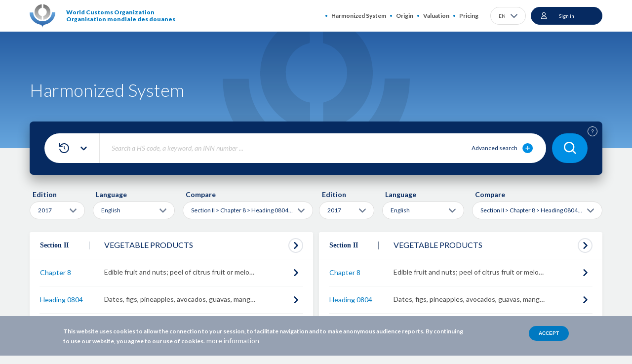

--- FILE ---
content_type: text/html; charset=UTF-8
request_url: https://www.wcotradetools.org/en/harmonized-system/compare/2017/02080420/en/to/2017/02080420/en
body_size: 26978
content:
<!DOCTYPE html>
<html lang="en" dir="ltr">
  <head>
    <meta charset="utf-8" />
<script>(function(w,d,s,l,i){w[l]=w[l]||[];w[l].push({'gtm.start':
new Date().getTime(),event:'gtm.js'});var f=d.getElementsByTagName(s)[0],
j=d.createElement(s),dl=l!='dataLayer'?'&amp;l='+l:'';j.async=true;j.src=
'https://www.googletagmanager.com/gtm.js?id='+i+dl;f.parentNode.insertBefore(j,f);
})(window,document,'script','dataLayer','GTM-5JVCN5B');
</script>
<meta name="description" content="A powerful tool to support actors in international trade. WCO Trade Tools is the platform of the World Customs Organization created to facilitate your work as actor of the international trade to classify your products and support the exporting / importing of goods." />
<meta name="abstract" content="A powerful tool to support actors in international trade. WCO Trade Tools is the platform of the World Customs Organization created to facilitate your work as actor of the international trade to classify your products and support the exporting / importing" />
<meta name="keywords" content="WCO, World Customs Organization, harmonized system, HS, rules of origin, preferential rules of origin, valuation of goods, international standards in customs, customs rules" />
<meta name="robots" content="index, follow" />
<link rel="canonical" href="https://www.wcotradetools.org/en/harmonized-system/compare/2017/02080420/en/to/2017/02080420/en" />
<meta name="Generator" content="Drupal 10 (https://www.drupal.org)" />
<meta name="MobileOptimized" content="width" />
<meta name="HandheldFriendly" content="true" />
<meta name="viewport" content="width=device-width, initial-scale=1.0" />
<style>div#sliding-popup, div#sliding-popup .eu-cookie-withdraw-banner, .eu-cookie-withdraw-tab {background: #96A1B2} div#sliding-popup.eu-cookie-withdraw-wrapper { background: transparent; } #sliding-popup h1, #sliding-popup h2, #sliding-popup h3, #sliding-popup p, #sliding-popup label, #sliding-popup div, .eu-cookie-compliance-more-button, .eu-cookie-compliance-secondary-button, .eu-cookie-withdraw-tab { color: #FFFFFF;} .eu-cookie-withdraw-tab { border-color: #FFFFFF;}</style>
<link rel="preconnect" href="https://fonts.gstatic.com/" crossorigin="" />
<link rel="preconnect" href="https://fonts.googleapis.com/" crossorigin="" />
<link rel="alternate" hreflang="x-default" href="https://www.wcotradetools.org/en/harmonized-system/compare/2017/02080420/en/to/2017/02080420/en" />
<link rel="alternate" hreflang="en" href="https://www.wcotradetools.org/en/harmonized-system/compare/2017/02080420/en/to/2017/02080420/en" />
<link rel="alternate" hreflang="fr" href="https://www.wcotradetools.org/fr/harmonized-system/compare/2017/02080420/en/to/2017/02080420/en" />
<link rel="alternate" hreflang="es" href="https://www.wcotradetools.org/es/harmonized-system/compare/2017/02080420/en/to/2017/02080420/en" />
<link rel="alternate" hreflang="ru" href="https://www.wcotradetools.org/ru/harmonized-system/compare/2017/02080420/en/to/2017/02080420/en" />
<link rel="alternate" hreflang="it" href="https://www.wcotradetools.org/it/harmonized-system/compare/2017/02080420/en/to/2017/02080420/en" />
<link rel="icon" href="/themes/custom/wco_tradetools/images/favicon.png" type="image/png" />
<script>
  dataLayer = [];
</script>

      <title>Harmonized System | WCO Trade Tools</title>
      <link rel="stylesheet" media="all" href="/sites/default/files/css/css_FvqllzHo_9UcCCBRiTIH0MvbzaON69sK8TxYwe75mO4.css?delta=0&amp;language=en&amp;theme=wco_tradetools&amp;include=eJx1jcEOwjAMQ3-okE-K0jZMGWkzmlSwv2figHaAk-1nyfbdgxtkck7PYhiDKoeZOixqmfTisav0JfHEYnYXPqRtKtQLwy-IlW80NVKxwVDH3EivtNIrrY_JY8cpSOUoq1iHr0tVvIm7ZGVs7E4LY6YBf_h5bYZ9_jkYzuENZDBYpA" />
<link rel="stylesheet" media="all" href="/sites/default/files/css/css_5H8v5u8ZpqC6MCD7teSTyMTSxNHHGWLhPLAIxyrZ9K8.css?delta=1&amp;language=en&amp;theme=wco_tradetools&amp;include=eJx1jcEOwjAMQ3-okE-K0jZMGWkzmlSwv2figHaAk-1nyfbdgxtkck7PYhiDKoeZOixqmfTisav0JfHEYnYXPqRtKtQLwy-IlW80NVKxwVDH3EivtNIrrY_JY8cpSOUoq1iHr0tVvIm7ZGVs7E4LY6YBf_h5bYZ9_jkYzuENZDBYpA" />
<link rel="stylesheet" media="all" href="/sites/default/files/css/css_DLOmG-gab5Oq_Y123WxnpFWIIa4b_c8VbRZx8LOvYmY.css?delta=2&amp;language=en&amp;theme=wco_tradetools&amp;include=eJx1jcEOwjAMQ3-okE-K0jZMGWkzmlSwv2figHaAk-1nyfbdgxtkck7PYhiDKoeZOixqmfTisav0JfHEYnYXPqRtKtQLwy-IlW80NVKxwVDH3EivtNIrrY_JY8cpSOUoq1iHr0tVvIm7ZGVs7E4LY6YBf_h5bYZ9_jkYzuENZDBYpA" />

        <script type="application/json" data-drupal-selector="drupal-settings-json">{"path":{"baseUrl":"\/","pathPrefix":"en\/","currentPath":"harmonized-system\/compare\/2017\/02080420\/en\/to\/2017\/02080420\/en","currentPathIsAdmin":false,"isFront":false,"currentLanguage":"en"},"pluralDelimiter":"\u0003","suppressDeprecationErrors":true,"gtag":{"tagId":"G-TFM61WVB0V","consentMode":true,"otherIds":[],"events":[],"additionalConfigInfo":[]},"ajaxPageState":{"libraries":"[base64]","theme":"wco_tradetools","theme_token":null},"ajaxTrustedUrl":{"\/en\/harmonized-system\/search\/2022\/en":true,"\/en\/harmonized-system\/compare\/2017\/02080420\/en\/to\/2017\/02080420\/en?ajax_form=1":true},"eu_cookie_compliance":{"cookie_policy_version":"1.0.0","popup_enabled":true,"popup_agreed_enabled":false,"popup_hide_agreed":false,"popup_clicking_confirmation":false,"popup_scrolling_confirmation":false,"popup_html_info":"\u003Cdiv aria-labelledby=\u0022popup-text\u0022  class=\u0022eu-cookie-compliance-banner eu-cookie-compliance-banner-info eu-cookie-compliance-banner--default\u0022\u003E\n  \u003Cdiv class=\u0022popup-content info eu-cookie-compliance-content\u0022\u003E\n        \u003Cdiv id=\u0022popup-text\u0022 class=\u0022eu-cookie-compliance-message\u0022 role=\u0022document\u0022\u003E\n      \u003Cp\u003EThis website uses cookies to allow the connection to your session, to facilitate navigation and to make anonymous audience reports. By continuing to use our website, you agree to our use of cookies.\u003C\/p\u003E\n              \u003Cbutton type=\u0022button\u0022 class=\u0022find-more-button eu-cookie-compliance-more-button\u0022\u003Emore information\u003C\/button\u003E\n          \u003C\/div\u003E\n\n    \n    \u003Cdiv id=\u0022popup-buttons\u0022 class=\u0022eu-cookie-compliance-buttons\u0022\u003E\n            \u003Cbutton type=\u0022button\u0022 class=\u0022agree-button eu-cookie-compliance-default-button\u0022\u003EAccept\u003C\/button\u003E\n          \u003C\/div\u003E\n  \u003C\/div\u003E\n\u003C\/div\u003E","use_mobile_message":false,"mobile_popup_html_info":"\u003Cdiv aria-labelledby=\u0022popup-text\u0022  class=\u0022eu-cookie-compliance-banner eu-cookie-compliance-banner-info eu-cookie-compliance-banner--default\u0022\u003E\n  \u003Cdiv class=\u0022popup-content info eu-cookie-compliance-content\u0022\u003E\n        \u003Cdiv id=\u0022popup-text\u0022 class=\u0022eu-cookie-compliance-message\u0022 role=\u0022document\u0022\u003E\n      \n              \u003Cbutton type=\u0022button\u0022 class=\u0022find-more-button eu-cookie-compliance-more-button\u0022\u003Emore information\u003C\/button\u003E\n          \u003C\/div\u003E\n\n    \n    \u003Cdiv id=\u0022popup-buttons\u0022 class=\u0022eu-cookie-compliance-buttons\u0022\u003E\n            \u003Cbutton type=\u0022button\u0022 class=\u0022agree-button eu-cookie-compliance-default-button\u0022\u003EAccept\u003C\/button\u003E\n          \u003C\/div\u003E\n  \u003C\/div\u003E\n\u003C\/div\u003E","mobile_breakpoint":768,"popup_html_agreed":false,"popup_use_bare_css":false,"popup_height":"auto","popup_width":"100%","popup_delay":3,"popup_link":"\/en","popup_link_new_window":false,"popup_position":false,"fixed_top_position":false,"popup_language":"en","store_consent":false,"better_support_for_screen_readers":false,"cookie_name":"","reload_page":false,"domain":"","domain_all_sites":false,"popup_eu_only":false,"popup_eu_only_js":false,"cookie_lifetime":100,"cookie_session":0,"set_cookie_session_zero_on_disagree":0,"disagree_do_not_show_popup":false,"method":"default","automatic_cookies_removal":true,"allowed_cookies":"","withdraw_markup":"\u003Cbutton type=\u0022button\u0022 class=\u0022eu-cookie-withdraw-tab\u0022\u003E\u003C\/button\u003E\n\u003Cdiv aria-labelledby=\u0022popup-text\u0022 class=\u0022eu-cookie-withdraw-banner\u0022\u003E\n  \u003Cdiv class=\u0022popup-content info eu-cookie-compliance-content\u0022\u003E\n    \u003Cdiv id=\u0022popup-text\u0022 class=\u0022eu-cookie-compliance-message\u0022 role=\u0022document\u0022\u003E\n      \n    \u003C\/div\u003E\n    \u003Cdiv id=\u0022popup-buttons\u0022 class=\u0022eu-cookie-compliance-buttons\u0022\u003E\n      \u003Cbutton type=\u0022button\u0022 class=\u0022eu-cookie-withdraw-button \u0022\u003E\u003C\/button\u003E\n    \u003C\/div\u003E\n  \u003C\/div\u003E\n\u003C\/div\u003E","withdraw_enabled":false,"reload_options":0,"reload_routes_list":"","withdraw_button_on_info_popup":false,"cookie_categories":[],"cookie_categories_details":[],"enable_save_preferences_button":false,"cookie_value_disagreed":"0","cookie_value_agreed_show_thank_you":"1","cookie_value_agreed":"2","containing_element":"body","settings_tab_enabled":false,"olivero_primary_button_classes":"","olivero_secondary_button_classes":"","close_button_action":"close_banner","open_by_default":true,"modules_allow_popup":true,"hide_the_banner":false,"geoip_match":true},"dmbNotificationEntities":[],"dmbNotifications":{"dmb-notifications-ajax-wrapper":{"notificationWrapper":".dmb-notifications-ajax-wrapper","contentType":"","contentPath":"\/en\/harmonized-system\/compare\/2017\/02080420\/en\/to\/2017\/02080420\/en","notificationType":""}},"wco-search-multieditions":[2022,2017],"ajax":{"edit-blocks-0-conjunction":{"callback":"::conditionAjax","wrapper":"conditions-wrapper","effect":"fade","speed":"slow","event":"wco-real-change","progress":{"type":"throbber","message":null},"url":"\/en\/harmonized-system\/compare\/2017\/02080420\/en\/to\/2017\/02080420\/en?ajax_form=1","httpMethod":"POST","dialogType":"ajax","submit":{"_triggering_element_name":"blocks[0][conjunction]"}}},"user":{"uid":0,"permissionsHash":"e9291e04481795e34eb5ba9c898c3c445f5d52dbefd12b4e5164ae0d64a7ab7c"}}</script>
<script src="/sites/default/files/js/js_0JfDpGlFGdTzWHu4hJHJMbvJFnD_r1XxbpnS7GqSm0I.js?scope=header&amp;delta=0&amp;language=en&amp;theme=wco_tradetools&amp;include=[base64]"></script>
<script src="/sites/default/files/js/js_MBTYoY0Wa0CRQwg7o-f2pVtmhkgK5R8RS--_f8t8BP4.js?scope=header&amp;delta=1&amp;language=en&amp;theme=wco_tradetools&amp;include=[base64]"></script>
<script src="/sites/default/files/js/js_kdpmMseLbFq2v6TSc_V6DxEGRjf9tFONVH5HEK-B548.js?scope=header&amp;delta=2&amp;language=en&amp;theme=wco_tradetools&amp;include=[base64]"></script>
<script src="/sites/default/files/js/js_iiYcecP-nGz4qxQSqJ4vJoVIsNRa3juuMondFFUz5qU.js?scope=header&amp;delta=3&amp;language=en&amp;theme=wco_tradetools&amp;include=[base64]"></script>

    </head>
  <body class="anonymous path-harmonized-system">
    <noscript><iframe src="https://www.googletagmanager.com/ns.html?id=GTM-5JVCN5B" height="0" width="0" style="display:none;visibility:hidden;"></iframe>
</noscript>
      <div class="dialog-off-canvas-main-canvas" data-off-canvas-main-canvas>
    <div class="wrapper">
  <div class="popup-notification">
    <div id="block-dmbnotificationsblock">
      <div><div class="dmb-notifications-ajax-wrapper"></div>
</div>

  </div>


  </div>
  <header class="header">
    <div hidden><svg xmlns="http://www.w3.org/2000/svg" xmlns:xlink="http://www.w3.org/1999/xlink" style="width: 0; height: 0; visibility: hidden; position: absolute;" aria-hidden="true"><symbol  viewBox='0 0 35 29' id='svg-bg-search'>
    <rect width="35" height="29" rx="14.5" fill="#008FE4"></rect><path d="M16.415 19.829a6.376 6.376 0 0 0 3.926-1.354l2.958 2.958a.802.802 0 0 0 1.134-1.134l-2.958-2.957a6.376 6.376 0 0 0 1.354-3.928A6.422 6.422 0 0 0 16.415 7 6.422 6.422 0 0 0 10 13.414a6.422 6.422 0 0 0 6.415 6.415zm0-11.225a4.816 4.816 0 0 1 4.81 4.81 4.816 4.816 0 0 1-4.81 4.811 4.816 4.816 0 0 1-4.811-4.81 4.816 4.816 0 0 1 4.81-4.811z" fill="#fff"></path>
  </symbol><symbol  viewBox='0 0 20 20' id='svg-icon-abc'>
    <path d="M15.625 19.375H2.5A1.875 1.875 0 0 1 .625 17.5m15-16.875h-12.5a2.5 2.5 0 0 0-2.5 2.5V17.5c0-1.035.84-1.875 1.875-1.875h13.125m-1.25 3.75v-3.75m5-11.25a2.5 2.5 0 0 0-2.5 2.5v1.25a2.5 2.5 0 0 0 2.5 2.5m-8.75 2.5v-6.25m0 0h1.25c.69 0 1.25.56 1.25 1.25v.625c0 .69-.56 1.25-1.25 1.25h-1.25m0 0h1.25c.69 0 1.25.56 1.25 1.25v.625c0 .69-.56 1.25-1.25 1.25h-1.25m-6.25-2.5v-5a1.25 1.25 0 1 1 2.5 0v5m-2.5-2.5h2.5" fill="none" stroke="#FFF"></path>
  </symbol><symbol  viewBox='0 0 22 22' id='svg-icon-add-comment'>
    <path d="M16.625 12.875v6.25a1.25 1.25 0 0 1-1.25 1.25h-12.5a1.25 1.25 0 0 1-1.25-1.25v-12.5a1.25 1.25 0 0 1 1.25-1.25h6.25m7.165-2.317l2.652 2.651M11.87 12.78l-3.094.443.442-3.095 7.955-7.955a1.875 1.875 0 0 1 2.652 2.652L11.87 12.78z" fill="none"></path>
  </symbol><symbol  viewBox='0 0 13 13' id='svg-icon-add-folder-white'>
    <path d="M6.5 0a6.5 6.5 0 1 0 0 13 6.5 6.5 0 0 0 0-13z" fill="#fff"></path><path d="M8.805 6.305h-2.11v-2.11A.196.196 0 0 0 6.5 4a.196.196 0 0 0-.195.195v2.11h-2.11A.196.196 0 0 0 4 6.5c0 .107.088.195.195.195h2.11v2.11c0 .107.088.195.195.195a.196.196 0 0 0 .195-.195v-2.11h2.11A.196.196 0 0 0 9 6.5a.196.196 0 0 0-.195-.195z" fill="#0079C1" stroke="#0079C1" stroke-width=".5"></path>
  </symbol><symbol  viewBox='0 0 13 13' id='svg-icon-add-folder'>
    <path d="M6.5 0a6.5 6.5 0 1 0 0 13 6.5 6.5 0 0 0 0-13z" fill="#062A61"></path><path d="M8.805 6.305h-2.11v-2.11A.196.196 0 0 0 6.5 4a.196.196 0 0 0-.195.195v2.11h-2.11A.196.196 0 0 0 4 6.5c0 .107.088.195.195.195h2.11v2.11c0 .107.088.195.195.195a.196.196 0 0 0 .195-.195v-2.11h2.11A.196.196 0 0 0 9 6.5a.196.196 0 0 0-.195-.195z" fill="#fff" stroke="#fff" stroke-width=".5"></path>
  </symbol><symbol  viewBox='0 0 20 22' id='svg-icon-add-tag'>
    <path d="M7.5 16.99a1.25 1.25 0 0 1-1.767 0L1.25 12.508a1.25 1.25 0 0 1 0-1.768L10 1.99a1.25 1.25 0 0 1 .884-.366h4.482a1.25 1.25 0 0 1 1.25 1.25v4.483c0 .33-.132.649-.366.883m-2.759-3.803a.312.312 0 1 0 0 .625.312.312 0 0 0 0-.625zm.625 15.937a5 5 0 1 0 0-10 5 5 0 0 0 0 10zm0-6.875v3.75m-1.875-1.875h3.75" fill="none"></path>
  </symbol><symbol  viewBox='0 0 22 20' id='svg-icon-advanced-plus'>
    <g fill="none"><ellipse id="Oval" fill="#008FE4" cx="10.629" cy="10" rx="10.457" ry="10"></ellipse><path d="M14.486 9.688h-3.53V6.312A.32.32 0 0 0 10.63 6a.32.32 0 0 0-.327.313v3.375h-3.53a.32.32 0 0 0-.326.312.32.32 0 0 0 .327.313h3.529v3.374a.32.32 0 0 0 .326.313.32.32 0 0 0 .327-.313v-3.374h3.53a.32.32 0 0 0 .326-.313.32.32 0 0 0-.326-.313z" stroke="#FFF" stroke-width=".5" fill="#FFF"></path></g>
  </symbol><symbol  viewBox='0 0 20 20' id='svg-icon-alert-sub'>
    <path d="M19.266 16.667l-7.79-14.875a1.666 1.666 0 0 0-2.952 0L.734 16.667a1.666 1.666 0 0 0 1.477 2.44h15.578a1.668 1.668 0 0 0 1.477-2.44zm-10.1-9.648a.833.833 0 0 1 1.667 0v5a.833.833 0 0 1-1.666 0v-5zm.876 9.592h-.024a1.273 1.273 0 0 1-1.268-1.225 1.23 1.23 0 0 1 1.207-1.275h.023a1.273 1.273 0 0 1 1.27 1.222 1.23 1.23 0 0 1-1.208 1.278z" fill="#fff"></path>
  </symbol><symbol  viewBox='0 0 13 9' id='svg-icon-arrow-bottom'>
    <path d="M11.473 2L6.708 6.9a.326.326 0 0 1-.47 0h-.001L1.472 2" stroke="#062A61" stroke-width="2.5" stroke-linecap="round" stroke-linejoin="round"></path>
  </symbol><symbol  viewBox='0 0 25 24' id='svg-icon-arrow-in-circle'>
    <circle cx="12.963" cy="12" r="11" fill="#fff" stroke="#E2E5EA" stroke-width="2"></circle><path d="M11.629 8l3.92 3.812a.261.261 0 0 1 0 .376L11.629 16" stroke="#062A61" stroke-width="2" stroke-linecap="round" stroke-linejoin="round"></path>
  </symbol><symbol  viewBox='0 0 46 53' id='svg-icon-audit'>
    <title>Fill 2</title><path id="SvgjsPath1056" d="M732.46 5671.53c.46-.51.97-.93 1.54-1.25.58-.33 1.23-.53 1.86-.58.7-.06 1.34.06 1.87.34.58.3.99.93 1.13 1.42.1.37.44.61.8.61.08 0 .16-.01.24-.03.44-.14.7-.6.57-1.05-.23-.81-.87-1.88-1.96-2.45-.81-.42-1.77-.6-2.78-.52-.87.07-1.75.34-2.54.79-.73.41-1.4.94-1.98 1.6a.84.84 0 0 0 .07 1.19c.34.31.87.28 1.18-.07z" transform="translate(-707 -5628)"></path><path id="SvgjsPath1057" d="M727.84 5674.7c.91.59 1.92 1.04 3.01 1.34.98.28 1.99.42 3 .42.09 0 .17 0 .26-.01.23 0 .5-.01.83-.04l.82-.09c.56-.07 1.1-.17 1.63-.3.92-.22 2.22-.59 3.1-1.1.47 0 .84-.37.84-.84a.84.84 0 0 0-.84-.85c-.27 0-.54.07-.77.21-.59.33-1.55.66-2.72.94-.47.11-.96.2-1.45.26-.25.03-.5.06-.75.08-.29.02-.52.04-.72.04-.94.02-1.87-.09-2.77-.35-.93-.26-1.78-.64-2.56-1.14-.28-.17-.6-.27-.93-.27-.46 0-.82.38-.82.85-.01.47.38.85.84.85z" transform="translate(-707 -5628)"></path><path id="SvgjsPath1058" d="M743.88 5639.72c-1.96-1.71-4.33-2.8-6.43-3.77-1.6-.73-3.11-1.43-4.27-2.31-1.78-1.34-3.72-3.76-4.06-4.26-.06-.1-.13-.2-.2-.31-.36-.58-.87-1.37-1.65-.95-.53.28-.45.84-.42 1.05.07.53.28 2.13-1.33 4.24-1.4 1.82-4.01 2.9-5.41 3.48-.34.14-.62.26-.8.35-.01 0-.02.01-.04.02-7.57 3.95-12.27 11.74-12.27 20.32 0 12.62 10.18 22.89 22.71 22.89 12.52 0 22.7-10.26 22.7-22.88 0-6.99-3.11-13.5-8.53-17.87zm6.63 20.97c-.09-1.06-.37-2.08-.89-2.98-.6-1.01-1.36-1.61-2.23-1.79-1.53-.31-2.96.75-3.91 1.45l-.12.09c-.15.11-.34.26-.55.41-1.36 1.03-4.18 3.16-5.63 3.16-.47 0-1.64-.79-2.67-1.49-2.41-1.63-5.72-3.88-9.7-3.88-6.18 0-8.42 4.66-8.42 7.72-.01.11-.18 2.76 1.65 4.76 1.25 1.36 3.1 2.07 5.47 2.1h.12c4.04 0 6.99-2.03 9.36-3.66 1.69-1.16 3.15-2.17 4.54-2.17 1.01 0 3.12 2.16 4.13 3.2.36.36.68.68.92.91.88.81 1.85 1.53 3.07 1.4.58-.07 1.15-.33 1.69-.81-3.75 5.81-10.26 9.67-17.64 9.67-11.59 0-21.03-9.51-21.03-21.2 0-7.94 4.35-15.14 11.34-18.81.02-.01.03-.01.04-.02.15-.07.39-.17.69-.3 1.55-.64 4.42-1.82 6.1-4.01.8-1.05 1.33-2.13 1.57-3.22.85 1.04 2.31 2.68 3.76 3.77 1.3.98 2.89 1.72 4.58 2.49 2.09.97 4.25 1.96 5.99 3.48.01.01.03.02.03.03.01.01.03.02.04.03 5.03 4.05 7.92 10.09 7.92 16.57 0 1.06-.07 2.1-.22 3.1z" transform="translate(-707 -5628)"></path><path id="SvgjsPath1059" d="M747.04 5667.47c-.6.87-1.16 1.36-1.65 1.41-.54.06-1.16-.43-1.74-.96-.23-.22-.52-.52-.85-.86-1.91-1.95-3.75-3.69-5.33-3.69-1.91 0-3.65 1.19-5.49 2.46-2.32 1.59-4.93 3.38-8.51 3.36-1.89-.02-3.32-.54-4.25-1.54-1.33-1.45-1.22-3.49-1.22-3.57 0-2.1 1.42-6.08 6.75-6.08 3.47 0 6.53 2.07 8.76 3.59 1.53 1.04 2.63 1.78 3.61 1.78 1.86 0 4.4-1.81 6.64-3.5.2-.15.38-.29.54-.4l.12-.09c.75-.56 1.78-1.33 2.58-1.16.4.08.78.41 1.12 1 1.37 2.33.47 6-1.08 8.25z" fill="#fedd23" transform="translate(-707 -5628)"></path>
  </symbol><symbol  viewBox='0 0 16 16' id='svg-icon-change-sub'>
    <path d="M8.38 6.095c.42 0 .763-.343.763-.762V3.81h1.524a.764.764 0 0 0 .762-.762.764.764 0 0 0-.762-.762H9.143V.762A.764.764 0 0 0 8.38 0a.764.764 0 0 0-.762.762v1.524H6.095a.764.764 0 0 0-.762.762c0 .419.343.762.762.762H7.62v1.523c0 .42.343.762.762.762zm-3.809 6.857c-.838 0-1.516.686-1.516 1.524S3.733 16 4.571 16c.839 0 1.524-.686 1.524-1.524s-.685-1.524-1.524-1.524zm7.62 0c-.839 0-1.517.686-1.517 1.524S11.352 16 12.191 16c.838 0 1.523-.686 1.523-1.524s-.685-1.524-1.524-1.524zM5.41 9.142h5.676c.571 0 1.074-.312 1.333-.784l2.575-4.67a.764.764 0 0 0-.297-1.037.76.76 0 0 0-1.028.298l-2.583 4.67H5.737l-3.04-6.423a.757.757 0 0 0-.686-.434H.761A.764.764 0 0 0 0 1.524c0 .419.343.762.762.762h.762l2.743 5.783-1.029 1.859c-.556 1.02.175 2.262 1.333 2.262h8.381a.764.764 0 0 0 .762-.761.764.764 0 0 0-.762-.762h-8.38l.838-1.524z" fill="#062A61"></path>
  </symbol><symbol  viewBox='0 0 12 10' id='svg-icon-checked-2'>
    <path d="M11.21.8a.993.993 0 00-1.42 0L4.155 6.553 2.211 4.566a.992.992 0 00-1.422 0 1.018 1.018 0 000 1.421L3.445 8.7c.392.4 1.03.4 1.422 0l6.344-6.479a1.018 1.018 0 000-1.421z"></path>
  </symbol><symbol  viewBox='0 0 12 10' id='svg-icon-checked'>
    <path d="M11.21.8a.993.993 0 0 0-1.42 0L4.155 6.553 2.211 4.566a.992.992 0 0 0-1.422 0 1.018 1.018 0 0 0 0 1.421L3.445 8.7c.392.4 1.03.4 1.422 0l6.344-6.479a1.018 1.018 0 0 0 0-1.421z" fill="#008EC4" stroke="#008EC4"></path>
  </symbol><symbol  viewBox='0 0 16 16' id='svg-icon-clear-cross'>
    <path d="M9.194 8.048l6.153-6.153A.79.79 0 0 0 14.231.778L8.078 6.931 1.925.778A.79.79 0 0 0 .81 1.895l6.153 6.153L.809 14.2a.79.79 0 0 0 1.116 1.116l6.153-6.153 6.153 6.153a.79.79 0 0 0 1.116-1.116L9.194 8.048z" fill="#0079C1"></path>
  </symbol><symbol  viewBox='0 0 18 17' id='svg-icon-comments'>
    <path d="M14.922 1H3.078A2.088 2.088 0 0 0 1 3.085v6.944c0 1.146.935 2.085 2.078 2.085h4.675v3.065c0 .334.187.626.478.75a.87.87 0 0 0 .894-.124l4.405-3.691h1.392A2.088 2.088 0 0 0 17 10.029V3.085A2.088 2.088 0 0 0 14.922 1zm1.247 9.029c0 .688-.561 1.25-1.247 1.25h-1.558a.437.437 0 0 0-.27.105l-4.51 3.795v-3.482a.417.417 0 0 0-.415-.417H3.078a1.253 1.253 0 0 1-1.247-1.251V3.085c0-.688.561-1.25 1.247-1.25h11.844c.686 0 1.247.562 1.247 1.25v6.944z" fill="#fff" stroke="#fff" stroke-width=".5"></path>
  </symbol><symbol  viewBox='0 0 11 14' id='svg-icon-compare-white'>
    <path d="M4.25 10.625h-2.5v-1.25h2.5v1.25zm0-2.5h-2.5v-1.25h2.5v1.25zM4.25 0v.625h-2.5C1.056.625.5 1.181.5 1.875v10a1.25 1.25 0 0 0 1.25 1.25h2.5v.625H5.5V0H4.25zm6.25 4.375v7.5c0 .694-.556 1.25-1.25 1.25h-2.5v-1.25h2.5V6.25h-2.5V5h2.813L6.75 2.187V.625l3.75 3.75zM8 8.125H6.75v-1.25H8v1.25zm0 2.5H6.75v-1.25H8v1.25z" fill="#FFF"></path>
  </symbol><symbol  viewBox='0 0 11 14' id='svg-icon-compare'>
    <path d="M4.25 10.625h-2.5v-1.25h2.5v1.25zm0-2.5h-2.5v-1.25h2.5v1.25zM4.25 0v.625h-2.5C1.056.625.5 1.181.5 1.875v10a1.25 1.25 0 0 0 1.25 1.25h2.5v.625H5.5V0H4.25zm6.25 4.375v7.5c0 .694-.556 1.25-1.25 1.25h-2.5v-1.25h2.5V6.25h-2.5V5h2.813L6.75 2.187V.625l3.75 3.75zM8 8.125H6.75v-1.25H8v1.25zm0 2.5H6.75v-1.25H8v1.25z" fill="#062A61"></path>
  </symbol><symbol  viewBox='0 0 50 50' id='svg-icon-confirm'>
    <circle cx="25" cy="25" r="25" fill="#fff"></circle><path d="M22.3 30.917l.002.002a1.3 1.3 0 0 0 .825.287c.29 0 .59-.094.822-.29l11.502-9.72a.96.96 0 0 0 0-1.503 1.315 1.315 0 0 0-1.65 0l-10.679 9.022-4.926-4.162a1.315 1.315 0 0 0-1.65 0 .96.96 0 0 0 0 1.503l5.754 4.86z" fill="#062A61" stroke="#062A61" stroke-width=".5"></path>
  </symbol><symbol  viewBox='0 0 10 12' id='svg-icon-delete'>
    <path d="M.753 4.028v6.55c0 .388.14.75.39 1.013.246.26.588.409.946.409h5.013c.357 0 .7-.149.946-.41.246-.26.39-.624.39-1.012v-6.55a1.016 1.016 0 0 0-.26-1.997H6.82V1.7A1.043 1.043 0 0 0 5.77.649H3.42a1.043 1.043 0 0 0-1.05 1.05v.332H1.013c-.509 0-.938.378-1.004.886-.067.505.254.98.744 1.11zm6.349 7.44H2.089c-.453 0-.806-.39-.806-.89V4.052h6.624v6.526c0 .5-.352.89-.805.89zM2.899 1.7a.51.51 0 0 1 .52-.518h2.353c.137-.003.27.05.368.148a.522.522 0 0 1 .15.37v.332H2.9V1.7zm1.698 3.062c.146 0 .265.12.265.266v5.025c0 .146-.12.265-.265.265a.266.266 0 0 1-.265-.265V5.027c0-.146.12-.266.265-.266zm-1.564 0c.145 0 .264.12.264.266v5.025a.265.265 0 0 1-.264.265.266.266 0 0 1-.265-.265V5.027c0-.146.119-.266.265-.266zm3.125 0c.145 0 .265.12.265.266v5.025c0 .146-.12.265-.265.265a.266.266 0 0 1-.265-.265V5.027c0-.146.119-.266.265-.266zm2.02-2.198a.48.48 0 0 1 0 .957H1.012a.48.48 0 0 1 0-.957h7.164z"></path>
  </symbol><symbol  viewBox='0 0 12 9' id='svg-icon-download-pdf'>
    <path d="M11 6v.667c0 .736-.597 1.332-1.333 1.333H2.333A1.334 1.334 0 0 1 1 6.667V6m3-2l2 2 2-2M6 0v6" stroke="#062A61" fill="none" stroke-linecap="round" stroke-linejoin="round"></path>
  </symbol><symbol  viewBox='0 0 17 17' id='svg-icon-edit'>
    <path d="M12.62 1.18a.647.647 0 0 0-.446-.18.647.647 0 0 0-.446.18l-8.95 8.96-.025.026-.01.01c-.01.02-.03.035-.045.055 0 .005-.005.005-.005.01-.01.02-.02.03-.03.05-.006.005-.006.015-.01.02a.26.26 0 0 1-.02.05c0 .005-.006.005-.006.01l-1.594 4.811a.612.612 0 0 0 .15.637.635.635 0 0 0 .642.15l4.794-1.6c.005 0 .005 0 .01-.005a.186.186 0 0 0 .055-.025c.005 0 .01-.005.015-.005a.62.62 0 0 0 .06-.035c.02-.01.035-.03.055-.045.005-.005.01-.005.01-.01.005-.005.02-.01.025-.025l8.966-8.965A.631.631 0 0 0 16 4.813a.61.61 0 0 0-.185-.442l-3.194-3.19zM3.49 11.74l1.77 1.772-2.653.883.883-2.654zm2.928 1.16l-2.316-2.318 8.072-8.077 2.312 2.313L6.418 12.9z" fill="#062A61" stroke="#062A61" stroke-width=".35"></path>
  </symbol><symbol  viewBox='0 0 16 16' id='svg-icon-fb'>
    <g id="Symbols" fill-rule="evenodd"><g id="Icons/ic-18-fb" transform="translate(-1 -1)"><path d="M12.16 15.5h3.066a.273.273 0 0 0 .273-.272V2.772a.272.272 0 0 0-.272-.271H2.772a.271.271 0 0 0-.271.271v12.456c0 .149.122.271.271.271h6.204v-4.42H7.652a.5.5 0 0 1-.5-.5V8.466a.5.5 0 0 1 .5-.501h1.324v-1.06c0-2 1.263-3.292 3.218-3.292.792 0 1.486.059 1.698.087a.5.5 0 0 1 .434.496v1.89a.5.5 0 0 1-.5.5h-1.12c-.525 0-.546.11-.546.532v.849h1.59a.5.5 0 0 1 .497.564l-.272 2.117a.5.5 0 0 1-.497.437H12.16v4.413zm3.066 1h-3.567a.5.5 0 0 1-.5-.5v-5.415a.5.5 0 0 1 .5-.5h1.38l.143-1.116h-1.523a.5.5 0 0 1-.5-.5v-1.35c0-1.017.52-1.532 1.546-1.532h.62v-.933c-.295-.02-.698-.04-1.131-.04-1.408 0-2.217.836-2.217 2.292v1.56a.5.5 0 0 1-.5.501H8.151v1.111h1.324a.5.5 0 0 1 .5.5V16a.5.5 0 0 1-.5.5H2.772c-.701 0-1.272-.57-1.272-1.272V2.772c0-.701.57-1.272 1.272-1.272h12.455c.702 0 1.273.57 1.273 1.272v12.456c0 .701-.572 1.272-1.274 1.272z" id="Fill-1"></path></g></g>
  </symbol><symbol  viewBox='0 0 22 18' id='svg-icon-folder'>
    <path d="M20.75 5.25a1.5 1.5 0 0 0-1.5-1.5H9.5l-1.8-2.4a1.5 1.5 0 0 0-1.2-.6H2.75a1.5 1.5 0 0 0-1.5 1.5v13.5a1.5 1.5 0 0 0 1.5 1.5h16.5a1.5 1.5 0 0 0 1.5-1.5V5.25z" stroke="#0670B9" stroke-width="1.5" stroke-linecap="round" fill="#fff" stroke-linejoin="round"></path>
  </symbol><symbol  viewBox='0 0 18 15' id='svg-icon-folders'>
    <g transform="translate(0 1)" fill="none" fill-rule="evenodd"><path d="M15.955 12.462H1.763l-.042-.002c-.046-.002-.022-.021.026.004-.026-.014-.074-.016-.105-.025l-.038-.014c-.044-.01.038.01.034.014a.66.66 0 0 1-.08-.043.184.184 0 0 1-.033-.02c-.064-.041.023.01.02.013-.003.004-.07-.066-.074-.07-.048-.044.04.066-.01-.011a.723.723 0 0 1-.04-.065c-.049-.08.012.05-.008-.012a1.812 1.812 0 0 1-.029-.098c-.018-.067.004.075-.002-.015l-.002-.04V1.947c0-.2-.002-.4 0-.6v-.001c0-.025.008-.056.004-.08.012.06-.012.064-.002.026l.012-.05a.339.339 0 0 1 .017-.048c.01-.033.02-.014 0-.002l-.01.023.018-.035a.287.287 0 0 1 .02-.032.137.137 0 0 1 .022-.03c.002-.005.004-.009.008-.01.02-.027.02-.027 0-.002-.014.003-.026.026.002 0 .016-.014.03-.03.046-.045.063-.061-.044.023.01-.011l.067-.04A.497.497 0 0 1 1.64.985c.004.006-.08.023-.034.014.034-.006.069-.021.103-.029.09-.02-.059-.002.014-.004l.056-.002h.008c.144-.002.285 0 .428 0h4.224L6.155.852l1.609 1.36.84.711c.115.096.214.189.385.196.042.002.085 0 .125 0h6.841l.056.002c.081.002-.026 0-.026-.004 0-.002.069.014.079.018.02.005.042.015.062.019.05.01-.082-.046-.012-.004l.09.052c.071.042-.037-.046-.01-.006.013.015.035.029.05.042a.47.47 0 0 1 .033.037l-.022-.029.022.03c.01.014.019.03.027.043l.012.023c.014.03.016.03.002 0l-.01-.023c.004.012.01.023.014.037.006.02.014.04.018.061.004.014.004.039.012.05-.028-.052-.004-.065-.004-.025l.002.054c.002.107 0 .213 0 .32v8.26c.002-.12-.002.173-.002.054 0 .077.022-.077 0 .002-.01.033-.02.066-.028.098-.024.077.036-.048.004-.01-.012.016-.02.039-.033.056l-.028.043c-.042.061.012-.022.014-.02.005.006-.08.075-.082.081-.028.038.08-.048.01-.006a.318.318 0 0 1-.044.027l-.047.025c-.072.042.063-.013.012-.004-.038.008-.076.023-.115.033-.078.02.029-.006.027-.002-.002.012-.077.01-.083.01-.212.004-.413.175-.403.384a.4.4 0 0 0 .403.384c.663-.011 1.197-.52 1.203-1.155.002-.094 0-.186 0-.28V3.544c0-.423-.211-.82-.6-1.036-.238-.13-.494-.155-.758-.155H8.985l.284.113c-.425-.36-.848-.719-1.274-1.078-.423-.36-.84-.726-1.273-1.078C6.6.212 6.486.197 6.345.197H1.778a1.25 1.25 0 0 0-.984.49c-.258.336-.222.736-.222 1.126v10.216c0 .346.133.696.421.92.246.19.53.28.843.28h14.113c.211 0 .413-.177.403-.385a.392.392 0 0 0-.397-.382z" id="Path" fill="#FFF" fill-rule="nonzero"></path><path d="M15.955 12.462H1.763l-.042-.002c-.046-.002-.022-.021.026.004-.026-.014-.074-.016-.105-.025l-.038-.014c-.044-.01.038.01.034.014a.66.66 0 0 1-.08-.043.184.184 0 0 1-.033-.02c-.064-.041.023.01.02.013-.003.004-.07-.066-.074-.07-.048-.044.04.066-.01-.011a.723.723 0 0 1-.04-.065c-.049-.08.012.05-.008-.012a1.812 1.812 0 0 1-.029-.098c-.018-.067.004.075-.002-.015l-.002-.04V1.947c0-.2-.002-.4 0-.6v-.001c0-.025.008-.056.004-.08.012.06-.012.064-.002.026l.012-.05a.339.339 0 0 1 .017-.048c.01-.033.02-.014 0-.002l-.01.023.018-.035a.287.287 0 0 1 .02-.032.137.137 0 0 1 .022-.03c.002-.005.004-.009.008-.01.02-.027.02-.027 0-.002-.014.003-.026.026.002 0 .016-.014.03-.03.046-.045.063-.061-.044.023.01-.011l.067-.04A.497.497 0 0 1 1.64.985c.004.006-.08.023-.034.014.034-.006.069-.021.103-.029.09-.02-.059-.002.014-.004l.056-.002h.008c.144-.002.285 0 .428 0h4.224L6.155.852l1.609 1.36.84.711c.115.096.214.189.385.196.042.002.085 0 .125 0h6.841l.056.002c.081.002-.026 0-.026-.004 0-.002.069.014.079.018.02.005.042.015.062.019.05.01-.082-.046-.012-.004l.09.052c.071.042-.037-.046-.01-.006.013.015.035.029.05.042a.47.47 0 0 1 .033.037l-.022-.029.022.03c.01.014.019.03.027.043l.012.023c.014.03.016.03.002 0l-.01-.023c.004.012.01.023.014.037.006.02.014.04.018.061.004.014.004.039.012.05-.028-.052-.004-.065-.004-.025l.002.054c.002.107 0 .213 0 .32v8.26c.002-.12-.002.173-.002.054 0 .077.022-.077 0 .002-.01.033-.02.066-.028.098-.024.077.036-.048.004-.01-.012.016-.02.039-.033.056l-.028.043c-.042.061.012-.022.014-.02.005.006-.08.075-.082.081-.028.038.08-.048.01-.006a.318.318 0 0 1-.044.027l-.047.025c-.072.042.063-.013.012-.004-.038.008-.076.023-.115.033-.078.02.029-.006.027-.002-.002.012-.077.01-.083.01zm0 0c-.212.004-.413.175-.403.384a.4.4 0 0 0 .403.384c.663-.011 1.197-.52 1.203-1.155.002-.094 0-.186 0-.28V3.544c0-.423-.211-.82-.6-1.036-.238-.13-.494-.155-.758-.155H8.985l.284.113c-.425-.36-.848-.719-1.274-1.078-.423-.36-.84-.726-1.273-1.078C6.6.212 6.486.197 6.345.197H1.778a1.25 1.25 0 0 0-.984.49c-.258.336-.222.736-.222 1.126v10.216c0 .346.133.696.421.92.246.19.53.28.843.28h14.113c.211 0 .413-.177.403-.385a.392.392 0 0 0-.397-.382z" id="Shape" stroke="#FFF" stroke-width=".5"></path><path d="M.978 5.706h15.131c.205 0 .41.004.616 0h.027c.211 0 .413-.176.403-.384a.402.402 0 0 0-.403-.384H1.62c-.206 0-.412-.004-.617 0H.978c-.212 0-.413.177-.403.384a.4.4 0 0 0 .403.384z" id="Path" stroke="#FFF" stroke-width=".5" fill="#FFF" fill-rule="nonzero"></path></g>
  </symbol><symbol  viewBox='0 0 21 21' id='svg-icon-help'>
    <title>icon-help</title><g transform="translate(1 1)" fill="none" fill-rule="evenodd"><path d="M11.74 7.65c0 .7-.36 1.313-1.08 1.84-.3.22-.493.423-.58.61-.087.18-.13.433-.13.76v.25h-.82v-.28c0-.5.077-.88.23-1.14.16-.26.457-.557.89-.89.407-.313.61-.7.61-1.16 0-.293-.1-.547-.3-.76-.227-.24-.533-.36-.92-.36-.42 0-.75.137-.99.41-.233.273-.35.613-.35 1.02h-.9c0-.607.197-1.123.59-1.55.4-.433.95-.65 1.65-.65.587 0 1.083.173 1.49.52.407.347.61.807.61 1.38zM10.06 13H9v-1.1h1.06V13z" id="Shape" fill="#FFF" fill-rule="nonzero"></path><circle id="Oval" stroke="#FFF" cx="9.5" cy="9.5" r="9.5"></circle></g>
  </symbol><symbol  viewBox='0 0 14 13' id='svg-icon-history-origin'>
    <path d="M7.414 1a5.53 5.53 0 0 0-5.268 3.821l-.515-.925a.338.338 0 0 0-.632.202c0 .05.017.084.05.134l.914 1.65a.34.34 0 0 0 .449.135l1.629-.842c.166-.084.232-.27.166-.455-.083-.168-.266-.235-.449-.168 0 0-.016 0-.016.017l-.964.505a4.894 4.894 0 0 1 4.653-3.4 4.879 4.879 0 0 1 4.886 4.881 4.879 4.879 0 0 1-4.886 4.882 4.872 4.872 0 0 1-4.753-3.754.313.313 0 0 0-.366-.286.315.315 0 0 0-.282.37c0 .017 0 .05.016.068a5.549 5.549 0 0 0 5.401 4.276 5.56 5.56 0 0 0 5.551-5.556C12.998 3.491 10.472 1 7.414 1zm.033 2.508a.343.343 0 0 0-.299.337v2.694c0 .1.05.202.133.269l1.662 1.347c.15.117.35.1.465-.05.117-.152.1-.354-.05-.472L7.83 6.387V3.862a.336.336 0 0 0-.333-.337c-.016-.017-.033-.017-.05-.017z" fill="#062A61" stroke="#062A61" stroke-width=".35"></path>
  </symbol><symbol  viewBox='0 0 12 12' id='svg-icon-history'>
    <path d="M5 9V2.274c0-.308-.104-.606-.293-.838a1.167 1.167 0 0 0-.735-.424c-.287-.041-.58.03-.815.199a1.27 1.27 0 0 0-.49.724L1 8.421M3 11a2 2 0 1 0 0-4 2 2 0 0 0 0 4zm4-2V2.274c0-.308.104-.606.293-.838.189-.232.45-.383.735-.424.285-.042.575.029.815.199s.414.427.49.724L11 8.419M9 7a2 2 0 1 1 0 4 2 2 0 0 1 0-4zM7 5v1H5V5h2z" stroke="#062A61" fill="none" stroke-linecap="round" stroke-linejoin="round"></path>
  </symbol><symbol  viewBox='0 0 18 18' id='svg-icon-in'>
    <path clip-rule="evenodd" d="M18 18h-3.848v-5.695c0-1.357-.025-3.104-2-3.104-2.003 0-2.308 1.48-2.308 3.008V18H6V6.29h3.689v1.601h.053C10.255 6.971 11.511 6 13.382 6 17.28 6 18 8.424 18 11.578V18zM1.801 3.6A1.8 1.8 0 1 1 1.798.001 1.8 1.8 0 0 1 1.8 3.6zM0 6h3.6v12H0V6z"></path>
  </symbol><symbol  viewBox='0 0 14 14' id='svg-icon-instagram'>
    <g id="Symbols" fill-rule="evenodd"><g id="Icons/ic-18-instagram" transform="translate(-2 -2)" fill-rule="nonzero"><path d="M9 2c-1.902 0-2.14.009-2.886.042-.745.035-1.253.152-1.699.326-.46.178-.851.418-1.24.807-.39.389-.63.78-.807 1.24-.174.446-.292.954-.326 1.7C2.007 6.86 2 7.097 2 9c0 1.902.009 2.14.042 2.886.035.745.152 1.253.326 1.699.178.46.418.851.807 1.24.389.389.78.63 1.24.808.447.172.954.29 1.7.325.746.035.983.042 2.885.042 1.902 0 2.14-.009 2.886-.042.745-.035 1.253-.153 1.699-.325a3.44 3.44 0 0 0 1.24-.808c.389-.389.63-.779.808-1.24.172-.446.29-.954.325-1.7.035-.746.042-.983.042-2.885 0-1.902-.009-2.14-.042-2.886-.035-.745-.153-1.253-.325-1.699a3.436 3.436 0 0 0-.808-1.24 3.41 3.41 0 0 0-1.24-.807c-.446-.174-.954-.292-1.7-.326C11.14 2.007 10.903 2 9 2zm0 1.26c1.868 0 2.091.01 2.83.041.682.032 1.052.146 1.298.242.328.127.56.279.806.523.245.245.397.478.523.806.096.246.21.616.241 1.299.033.738.04.96.04 2.829 0 1.869-.008 2.091-.042 2.83-.036.682-.15 1.052-.246 1.298-.13.328-.28.56-.524.806a2.178 2.178 0 0 1-.805.523c-.245.096-.622.21-1.304.241-.743.033-.962.04-2.835.04s-2.091-.008-2.834-.042c-.683-.036-1.06-.15-1.304-.246-.332-.13-.56-.28-.805-.524a2.125 2.125 0 0 1-.525-.805c-.096-.245-.21-.622-.245-1.304-.026-.735-.035-.962-.035-2.826s.01-2.092.035-2.835c.036-.683.15-1.058.245-1.303.123-.333.28-.56.525-.806a2.07 2.07 0 0 1 .805-.524c.245-.097.613-.21 1.295-.246.744-.026.963-.035 2.835-.035L9 3.26zm0 2.146a3.594 3.594 0 1 0 0 7.188 3.594 3.594 0 0 0 0-7.188zm0 5.927a2.333 2.333 0 1 1-.001-4.665A2.333 2.333 0 0 1 9 11.333zm4.577-6.07a.84.84 0 1 1-1.681 0 .84.84 0 0 1 1.68 0z" id="Shape"></path></g></g>
  </symbol><symbol  viewBox='0 0 10 10' id='svg-icon-log-out'>
    <g clip-path="url(#clip0)" fill="#fff"><path d="M2.425 2.184a.518.518 0 0 0 .054-.74.543.543 0 0 0-.755-.053 4.84 4.84 0 0 0-.5 6.918c1.81 2.045 4.968 2.265 7.053.49a4.84 4.84 0 0 0 .5-6.918 4.845 4.845 0 0 0-.53-.516.543.543 0 0 0-.754.059.517.517 0 0 0 .06.74A3.82 3.82 0 0 1 8.93 5.096C8.93 7.22 7.166 8.95 5 8.95c-2.167 0-3.931-1.728-3.931-3.855a3.82 3.82 0 0 1 1.356-2.912z"></path><path d="M5.535 5.424V.525A.53.53 0 0 0 5 0a.53.53 0 0 0-.536.525v4.9c0 .29.239.526.536.526a.534.534 0 0 0 .535-.527z"></path></g><defs><clippath id="clip0"><path fill="#fff" d="M0 0h10v10H0z"></path></clippath></defs>
  </symbol><symbol  viewBox='0 0 20 20' id='svg-icon-mail'>
    <path d="M19.153.532a.417.417 0 0 0-.598-.466l-17.07 8.95a1.218 1.218 0 0 0-.083 2.106l3.8 2.401a.208.208 0 0 0 .25-.02l10.131-9.056a.208.208 0 0 1 .301.285L7.788 14.887a.208.208 0 0 0 .052.306l5.36 3.39a1.212 1.212 0 0 0 1.825-.745L19.153.531zM6.57 15.985a.209.209 0 0 0-.32.176v2.987a.833.833 0 0 0 1.423.59l1.681-1.681a.21.21 0 0 0-.036-.324l-2.747-1.748z" fill="#062A61"></path>
  </symbol><symbol  viewBox='0 0 25 26' id='svg-icon-main-search'>
    <path d="M10.69 21.386c2.373 0 4.676-.794 6.545-2.255l5.874 5.874 1.89-1.89-5.875-5.874a10.626 10.626 0 0 0 2.257-6.545c0-5.895-4.796-10.69-10.69-10.69C4.796.005 0 4.8 0 10.695c0 5.894 4.796 10.69 10.69 10.69zm0-18.708c4.423 0 8.019 3.596 8.019 8.018 0 4.422-3.596 8.018-8.018 8.018-4.422 0-8.018-3.596-8.018-8.018 0-4.422 3.596-8.018 8.018-8.018z" fill="#fff"></path>
  </symbol><symbol  viewBox='0 0 12 15' id='svg-icon-order-download'>
    <path d="M11.833 5.5H8.5v-5h-5v5H.167L6 11.333 11.833 5.5zM.167 13v1.667h11.666V13H.167z" fill="#062A61"></path>
  </symbol><symbol  viewBox='0 0 19 23' id='svg-icon-orders'>
    <path d="M17.46 1H1.54c-.297 0-.54.225-.54.5v19.625c0 .175.108.35.27.45a.59.59 0 0 0 .54-.025l3.48-2.075 3.778 1.375c.135.05.27.05.405 0l2.671-1.025 5.1 2.125c.081.025.135.05.216.05a.576.576 0 0 0 .297-.075c.162-.1.243-.25.243-.425v-20c0-.275-.216-.5-.54-.5zm-.54 19.725l-4.56-1.9c-.08-.025-.135-.05-.216-.05-.08 0-.135 0-.215.05L9.23 19.85l-3.832-1.4c-.161-.05-.35-.05-.485.05l-2.86 1.725V2H16.92v18.725zM4.617 7.65c0-.275.243-.5.54-.5h8.688c.297 0 .54.225.54.5s-.243.5-.54.5H5.156c-.297 0-.54-.225-.54-.5zm0 3.525c0-.275.243-.5.54-.5h8.688c.297 0 .54.225.54.5s-.243.5-.54.5H5.156c-.297 0-.54-.225-.54-.5zM9.77 16c0 .275-.243.5-.54.5H5.183c-.297 0-.54-.225-.54-.5s.243-.5.54-.5H9.23c.297 0 .54.225.54.5z" fill="#fff" stroke="#fff" stroke-width=".5"></path>
  </symbol><symbol  viewBox='0 0 16 16' id='svg-icon-print'>
    <path d="M12 8H4v7h8V8zm-6 4h3m-3-2h4m-6.2 1H1.933a.977.977 0 0 1-.66-.251.823.823 0 0 1-.273-.606V5.857c0-.227.098-.445.273-.606A.977.977 0 0 1 1.933 5h12.134c.247 0 .485.09.66.251.175.16.273.379.273.606v4.286a.823.823 0 0 1-.273.606.977.977 0 0 1-.66.251H12.2M11.112 1c.236 0 .462.105.629.293.166.187.26.442.26.707v3H4V2c0-.265.094-.52.26-.707A.842.842 0 0 1 4.89 1h6.222z" stroke="#062A61" fill="none" stroke-linecap="round" stroke-linejoin="round"></path>
  </symbol><symbol  viewBox='0 0 18 22' id='svg-icon-remove'>
    <path d="M11.923 8.246a.48.48 0 0 0-.486.468v8.853a.48.48 0 0 0 .486.468.48.48 0 0 0 .487-.468V8.714a.48.48 0 0 0-.487-.468zm-5.742 0a.48.48 0 0 0-.486.468v8.853a.48.48 0 0 0 .486.468.48.48 0 0 0 .487-.468V8.714a.48.48 0 0 0-.487-.468z" fill="#062A61" stroke="#062A61" stroke-width=".5"></path><path d="M1.995 6.953v11.541c0 .684.258 1.32.715 1.785.453.459 1.08.72 1.738.72h9.207c.657 0 1.284-.261 1.737-.72a2.54 2.54 0 0 0 .715-1.785V6.954c.9-.23 1.49-1.069 1.368-1.963-.122-.89-.91-1.555-1.845-1.555h-2.49V2.85a1.8 1.8 0 0 0-.56-1.311A1.944 1.944 0 0 0 11.212 1H6.89a1.944 1.944 0 0 0-1.368.539 1.8 1.8 0 0 0-.56 1.311v.586H2.473c-.934 0-1.723.665-1.844 1.56-.122.89.467 1.728 1.367 1.957zm11.66 13.11H4.448c-.832 0-1.48-.688-1.48-1.569V6.995h12.166v11.5c0 .88-.647 1.568-1.48 1.568zM5.937 2.85a.882.882 0 0 1 .277-.65.948.948 0 0 1 .677-.263h4.32a.948.948 0 0 1 .677.262.9.9 0 0 1 .277.651v.586H5.938V2.85zM2.472 4.372H15.63c.482 0 .876.38.876.843 0 .464-.394.844-.876.844H2.472c-.482 0-.876-.38-.876-.844 0-.463.394-.843.876-.843z" fill="#062A61" stroke="#062A61" stroke-width=".5"></path><path d="M9.053 8.246a.48.48 0 0 0-.487.468v8.853a.48.48 0 0 0 .487.468.48.48 0 0 0 .486-.468V8.714a.48.48 0 0 0-.486-.468z" fill="#062A61" stroke="#062A61" stroke-width=".5"></path>
  </symbol><symbol  viewBox='0 0 16 16' id='svg-icon-rss'>
    <path d="M13.333 0H2.667A2.667 2.667 0 0 0 0 2.667v10.666A2.667 2.667 0 0 0 2.667 16h10.666A2.667 2.667 0 0 0 16 13.333V2.667A2.667 2.667 0 0 0 13.333 0zM3.667 7.333a.667.667 0 1 1 0-1.333A6.34 6.34 0 0 1 10 12.333a.667.667 0 1 1-1.333 0 5.006 5.006 0 0 0-5-5zm2.666 4a1.667 1.667 0 1 1-3.333 0 1.667 1.667 0 0 1 3.333 0zM3.667 4a.667.667 0 0 1 0-1.333 9.678 9.678 0 0 1 9.666 9.666.667.667 0 1 1-1.333 0A8.343 8.343 0 0 0 3.667 4z"></path>
  </symbol><symbol  viewBox='0 0 21 20' id='svg-icon-search-history'>
    <path d="M.49 11.528C1.232 16.31 5.392 20 10.37 20c5.5 0 10-4.5 10-10s-4.5-10-10-10a9.996 9.996 0 0 0-8 4V0H.373L.37 7.001h7v-2h-3.2c1.4-1.8 3.702-3 6.202-3C14.77 2 18.37 5.6 18.37 10c0 4.399-3.6 8.002-8 8.002-3.877 0-7.13-2.796-7.848-6.474H.49z" fill="#062A61"></path><path d="M9.783 6v3.865L11.95 13l1.085-.873-1.898-2.698V6" fill="#062A61"></path>
  </symbol><symbol  viewBox='0 0 12 12' id='svg-icon-see-roo-white'>
    <path d="M10.667 10.667H1.333V1.333H6V0H1.333C.593 0 0 .6 0 1.333v9.334C0 11.4.593 12 1.333 12h9.334C11.4 12 12 11.4 12 10.667V6h-1.333v4.667zM7.333 0v1.333h2.394L3.173 7.887l.94.94 6.554-6.554v2.394H12V0H7.333z" fill="#FFF"></path>
  </symbol><symbol  viewBox='0 0 12 12' id='svg-icon-see-roo'>
    <path d="M10.667 10.667H1.333V1.333H6V0H1.333C.593 0 0 .6 0 1.333v9.334C0 11.4.593 12 1.333 12h9.334C11.4 12 12 11.4 12 10.667V6h-1.333v4.667zM7.333 0v1.333h2.394L3.173 7.887l.94.94 6.554-6.554v2.394H12V0H7.333z" fill="#062A61"></path>
  </symbol><symbol  viewBox='0 0 12 12' id='svg-icon-send-e-mail'>
    <path d="M11.993.328a.261.261 0 0 0-.098-.272A.277.277 0 0 0 11.6.03L.425 5.758a.79.79 0 0 0-.302.274.767.767 0 0 0 .248 1.074l2.488 1.536a.139.139 0 0 0 .163-.012l6.633-5.796a.138.138 0 0 1 .187 0 .132.132 0 0 1 .01.182l-5.3 6.499a.132.132 0 0 0 .034.196l3.509 2.17a.806.806 0 0 0 1.026-.152.77.77 0 0 0 .169-.326L11.993.328zm-8.689 9.688a.34.34 0 0 0-.201-.003.196.196 0 0 0-.075.038c-.018.016-.028.034-.028.052v1.483c0 .082.046.162.133.23a.88.88 0 0 0 .355.152c.144.032.303.04.456.024.153-.016.294-.055.404-.113l1.595-.835a.124.124 0 0 0 .046-.039.059.059 0 0 0 .01-.045.08.08 0 0 0-.029-.043.189.189 0 0 0-.061-.033l-2.605-.868z" fill="#062A61"></path>
  </symbol><symbol  viewBox='0 0 18 17' id='svg-icon-slider-arrow'>
    <path d="M17 8.5H1M8 1L1 8.5 8 16" stroke="#0079C1" fill="none" stroke-width="2" stroke-linecap="round" stroke-linejoin="round"></path>
  </symbol><symbol  viewBox='0 0 19 28' id='svg-icon-subscription'>
    <g fill="none" fill-rule="evenodd"><path d="M17.837 6.07v-.015a.289.289 0 0 0-.01-.066l-.016-.06c0-.006-.005-.01-.005-.016-.025-.055-.015-.04-.025-.055v-.005a.34.34 0 0 0-.036-.056c-.005-.005-.005-.01-.01-.015a.458.458 0 0 0-.047-.05l-4.636-4.585c-.016-.015-.036-.03-.052-.046-.005-.005-.01-.005-.015-.01a.346.346 0 0 0-.056-.035h-.006l-.056-.026c-.005 0-.01-.005-.015-.005-.02-.005-.041-.015-.062-.015-.02-.005-.04-.005-.066-.01H1.083a.51.51 0 0 0-.513.506v21.657c0 .279.23.506.513.506h7.716v2.733a.514.514 0 0 0 .789.43l1.952-1.21 1.952 1.21a.525.525 0 0 0 .518.015.508.508 0 0 0 .266-.445v-2.733h3.059a.51.51 0 0 0 .512-.506V6.085c-.005-.005-.01-.01-.01-.015zm-4.632-3.345l2.885 2.85h-2.885v-2.85zM8.543 16.631a1.794 1.794 0 0 1-.098-.32c.041-.05.18-.136.267-.186.184-.112.39-.243.538-.446.153-.202.215-.44.266-.647.026-.091.062-.238.098-.294a.55.55 0 0 1 .128-.01c.056 0 .123.005.19.005.076.005.158.01.24.01.184 0 .333-.02.466-.066.236-.075.425-.227.59-.359.092-.07.245-.197.302-.202.056.005.21.131.302.202.164.132.354.284.59.36.133.045.281.065.465.065.082 0 .165-.005.241-.01.067-.005.134-.005.19-.005a.55.55 0 0 1 .128.01c.03.056.072.203.097.294.057.207.118.445.267.647.148.203.358.33.538.446.087.055.225.141.261.187 0 .066-.061.223-.097.319-.077.207-.164.435-.164.693 0 .258.087.49.164.693.036.096.092.253.097.319-.04.05-.18.137-.261.187-.185.111-.39.243-.538.445-.154.203-.215.44-.267.648-.025.091-.061.238-.097.294a.559.559 0 0 1-.128.01c-.056 0-.123-.005-.19-.005a3.72 3.72 0 0 0-.24-.01c-.185 0-.333.02-.467.065-.235.076-.425.228-.589.36-.092.07-.24.192-.302.202-.062-.01-.21-.132-.303-.202-.169-.132-.353-.284-.589-.36a1.418 1.418 0 0 0-.466-.065c-.082 0-.164.005-.24.01-.067.005-.134.005-.19.005a.56.56 0 0 1-.128-.01c-.031-.056-.072-.203-.098-.294-.056-.207-.118-.445-.266-.648-.149-.202-.359-.328-.538-.445a1.331 1.331 0 0 1-.262-.187c0-.066.062-.223.098-.319.077-.207.164-.435.164-.693-.005-.258-.092-.491-.17-.693zm4.703 8.855l-1.44-.89a.524.524 0 0 0-.543 0l-1.44.89v-4.554c.057 0 .108-.005.16-.005.066-.005.133-.005.189-.005a.45.45 0 0 1 .143.015c.062.02.18.111.272.187.24.192.538.425.943.425.405 0 .707-.238.943-.425.092-.076.21-.167.271-.187a.478.478 0 0 1 .143-.015c.057 0 .123.005.19.005.051.005.108.005.159.005l.01 4.554zm1.025-2.829v-2.135c.154-.202.215-.445.271-.653.031-.106.067-.258.103-.303.036-.046.164-.127.261-.188.251-.157.564-.354.692-.723.123-.365-.005-.709-.108-.987-.046-.127-.097-.268-.097-.35 0-.08.051-.222.097-.343.103-.279.23-.623.108-.987-.123-.37-.44-.567-.692-.724-.097-.06-.225-.141-.261-.187-.036-.045-.072-.197-.102-.303-.072-.284-.164-.633-.482-.86-.251-.183-.538-.203-.733-.203-.082 0-.164.005-.24.01-.067.005-.134.005-.19.005a.454.454 0 0 1-.144-.015c-.061-.02-.179-.111-.271-.187-.241-.193-.538-.425-.943-.425-.41 0-.707.237-.943.425-.092.076-.21.167-.271.187a.482.482 0 0 1-.144.015c-.056 0-.123-.005-.19-.005a3.647 3.647 0 0 0-.24-.01c-.195 0-.487.02-.733.202-.312.228-.405.577-.481.86-.031.107-.067.259-.103.304-.036.046-.164.127-.261.187-.251.157-.564.355-.692.724-.123.364.005.713.108.987.046.126.097.268.097.344 0 .076-.051.222-.097.349-.103.278-.23.622-.108.987.123.37.44.566.692.723.097.061.225.142.261.187.036.046.072.198.103.304.056.208.117.445.271.653v2.135H1.595V2.012h10.586v4.073c0 .279.23.506.512.506h4.124v16.066h-2.546zM12.664 8.853H4.181c-.258 0-.47.265-.47.59 0 .323.212.588.47.588h8.483c.26 0 .47-.265.47-.589 0-.324-.21-.589-.47-.589zm-8.53-4.32H9.57c.232 0 .422.266.422.59 0 .324-.19.589-.422.589H4.133c-.232 0-.422-.265-.422-.59 0-.323.186-.588.422-.588z" fill="#FFF"></path><path d="M17.811 5.929l.016.06c.005.02.01.046.01.066v.015c0 .005.005.01.01.015v17.078a.51.51 0 0 1-.512.506h-3.059v2.733a.508.508 0 0 1-.512.506.525.525 0 0 1-.272-.076l-1.952-1.21-1.952 1.21a.514.514 0 1 1-.789-.43v-2.733H1.083a.51.51 0 0 1-.513-.506V1.506A.51.51 0 0 1 1.083 1h11.641c.025.005.046.005.066.01.02 0 .041.01.062.015.005 0 .01.005.015.005l.056.026h.005a.35.35 0 0 1 .057.035c.005.005.01.005.015.01.016.015.036.03.052.046l4.636 4.584c.016.015.031.03.047.05m.076.148l-.066-.132m-4.54-3.072l2.885 2.85h-2.885v-2.85zM8.543 16.631a1.794 1.794 0 0 1-.098-.32c.041-.05.18-.136.267-.186.184-.112.39-.243.538-.446.153-.202.215-.44.266-.647.026-.091.062-.238.098-.294a.55.55 0 0 1 .128-.01c.056 0 .123.005.19.005.076.005.158.01.24.01.184 0 .333-.02.466-.066.236-.075.425-.227.59-.359.092-.07.245-.197.302-.202.056.005.21.131.302.202.164.132.354.284.59.36.133.045.281.065.465.065.082 0 .165-.005.241-.01.067-.005.134-.005.19-.005a.55.55 0 0 1 .128.01c.03.056.072.203.097.294.057.207.118.445.267.647.148.203.358.33.538.446.087.055.225.141.261.187 0 .066-.061.223-.097.319-.077.207-.164.435-.164.693 0 .258.087.49.164.693.036.096.092.253.097.319-.04.05-.18.137-.261.187-.185.111-.39.243-.538.445-.154.203-.215.44-.267.648-.025.091-.061.238-.097.294a.559.559 0 0 1-.128.01c-.056 0-.123-.005-.19-.005a3.72 3.72 0 0 0-.24-.01c-.185 0-.333.02-.467.065-.235.076-.425.228-.589.36-.092.07-.24.192-.302.202-.062-.01-.21-.132-.303-.202-.169-.132-.353-.284-.589-.36a1.418 1.418 0 0 0-.466-.065c-.082 0-.164.005-.24.01-.067.005-.134.005-.19.005a.56.56 0 0 1-.128-.01c-.031-.056-.072-.203-.098-.294-.056-.207-.118-.445-.266-.648-.149-.202-.359-.328-.538-.445a1.331 1.331 0 0 1-.262-.187c0-.066.062-.223.098-.319.077-.207.164-.435.164-.693-.005-.258-.092-.491-.17-.693zm4.703 8.855l-1.44-.89a.524.524 0 0 0-.543 0l-1.44.89v-4.554c.057 0 .108-.005.16-.005.066-.005.133-.005.189-.005a.45.45 0 0 1 .143.015c.062.02.18.111.272.187.24.192.538.425.943.425.405 0 .707-.238.943-.425.092-.076.21-.167.271-.187a.478.478 0 0 1 .143-.015c.057 0 .123.005.19.005.051.005.108.005.159.005l.01 4.554zm1.025-2.829v-2.135c.154-.202.215-.445.271-.653.031-.106.067-.258.103-.303.036-.046.164-.127.261-.188.251-.157.564-.354.692-.723.123-.365-.005-.709-.108-.987-.046-.127-.097-.268-.097-.35 0-.08.051-.222.097-.343.103-.279.23-.623.108-.987-.123-.37-.44-.567-.692-.724-.097-.06-.225-.141-.261-.187-.036-.045-.072-.197-.102-.303-.072-.284-.164-.633-.482-.86-.251-.183-.538-.203-.733-.203-.082 0-.164.005-.24.01-.067.005-.134.005-.19.005a.454.454 0 0 1-.144-.015c-.061-.02-.179-.111-.271-.187-.241-.193-.538-.425-.943-.425-.41 0-.707.237-.943.425-.092.076-.21.167-.271.187a.482.482 0 0 1-.144.015c-.056 0-.123-.005-.19-.005a3.647 3.647 0 0 0-.24-.01c-.195 0-.487.02-.733.202-.312.228-.405.577-.481.86-.031.107-.067.259-.103.304-.036.046-.164.127-.261.187-.251.157-.564.355-.692.724-.123.364.005.713.108.987.046.126.097.268.097.344 0 .076-.051.222-.097.349-.103.278-.23.622-.108.987.123.37.44.566.692.723.097.061.225.142.261.187.036.046.072.198.103.304.056.208.117.445.271.653v2.135H1.595V2.012h10.586v4.073c0 .279.23.506.512.506h4.124v16.066h-2.546z" stroke="#FFF" stroke-width=".45"></path></g>
  </symbol><symbol  viewBox='0 0 14 12' id='svg-icon-tags'>
    <path d="M13.367 3h-1.935l.64-2.245A.597.597 0 0 0 11.62.02c-.34-.084-.69.104-.779.425L10.116 3h-4.52L6.233.755a.597.597 0 0 0-.45-.735c-.341-.084-.69.104-.78.425L4.279 3H1.91c-.352 0-.636.268-.636.6 0 .332.284.6.636.6h2.027L2.911 7.797H.636c-.35 0-.636.27-.636.603 0 .332.287.6.636.6h1.935l-.64 2.245c-.089.32.111.65.452.734.053.014.11.02.164.02.28 0 .537-.177.615-.445L3.89 9h4.52l-.638 2.246c-.09.32.11.65.45.734.054.014.111.02.165.02.28 0 .537-.177.615-.445L9.727 9h2.365c.352 0 .636-.267.636-.6 0-.331-.287-.599-.636-.599h-2.027l1.024-3.599h2.275c.352 0 .636-.267.636-.6.003-.334-.28-.602-.633-.602zM8.748 7.798h-4.52L5.252 4.2h4.52L8.748 7.8z" fill="#fff"></path>
  </symbol><symbol  viewBox='0 0 16 12' id='svg-icon-twitter'>
    <g id="Symbols" fill-rule="evenodd"><g id="Icons/ic-18-twitter" transform="translate(-1 -3)"><path d="M3.998 13.653a7.888 7.888 0 0 0 2.41.377c4.799 0 7.665-3.775 7.665-7.423 0-.107 0-.214-.008-.32a.483.483 0 0 1 .207-.43c.07-.048.139-.099.205-.15l-.092.012a.49.49 0 0 1-.534-.323.48.48 0 0 1 .215-.575l.061-.036c-.089.02-.178.04-.267.057a.51.51 0 0 1-.464-.144 2.372 2.372 0 0 0-1.728-.728c-1.307 0-2.37 1.03-2.37 2.296 0 .176.02.353.061.527a.47.47 0 0 1-.103.419.503.503 0 0 1-.407.174 8.775 8.775 0 0 1-5.727-2.48 2.282 2.282 0 0 0 1 2.41.477.477 0 0 1 .199.55.49.49 0 0 1-.493.336 3.427 3.427 0 0 1-.66-.084 2.34 2.34 0 0 0 1.777 1.54.49.49 0 0 1 .402.46.488.488 0 0 1-.37.484c-.194.05-.39.083-.587.1a2.4 2.4 0 0 0 1.86.926.5.5 0 0 1 .466.331.477.477 0 0 1-.165.537 6.369 6.369 0 0 1-2.553 1.157M6.408 15a8.889 8.889 0 0 1-4.676-1.325.478.478 0 0 1-.204-.57.507.507 0 0 1 .528-.321c.997.11 1.999-.05 2.886-.459A3.314 3.314 0 0 1 3.08 10.33a.474.474 0 0 1 .1-.468c.002-.002.005-.004.006-.007a3.235 3.235 0 0 1-1.141-2.451.512.512 0 0 1 .401-.497 3.183 3.183 0 0 1 .08-3.151.5.5 0 0 1 .393-.237.503.503 0 0 1 .425.177 7.728 7.728 0 0 0 4.954 2.67v-.1C8.297 4.466 9.81 3 11.667 3c.83 0 1.635.302 2.25.835.5-.12.975-.307 1.416-.557a.513.513 0 0 1 .566.041.476.476 0 0 1 .162.527 3.052 3.052 0 0 1-.204.48.508.508 0 0 1 .312.027l.027.011a.49.49 0 0 1 .282.309.476.476 0 0 1-.063.407 6.308 6.308 0 0 1-1.342 1.407v.12c0 4.125-3.24 8.393-8.666 8.393" id="Fill-1"></path></g></g>
  </symbol><symbol  viewBox='0 0 26 29' id='svg-icon-user-subscription'>
    <path d="M3.482 27.76A1.76 1.76 0 0 1 1.722 26V3.126c0-.972.788-1.76 1.76-1.76h19.356c.972 0 1.76.788 1.76 1.76v22.876a1.76 1.76 0 0 1-1.76 1.76H3.482z" fill="#FFF" stroke="#0079C1" stroke-width="1.5" stroke-linecap="round" stroke-linejoin="round"></path><path d="M16.57 7.732a4.821 4.821 0 1 1-6.82 6.818 4.821 4.821 0 0 1 6.82-6.818m4.508 15.074a8.95 8.95 0 0 0-15.837 0" fill="#FFF" stroke="#0079C1" stroke-width="1.5" stroke-linecap="round" stroke-linejoin="round"></path>
  </symbol><symbol  viewBox='0 0 27 17' id='svg-icon-user-team'>
    <path d="M2.773 14.08a16.15 16.15 0 0 0 3.106.311c.601 0 1.202-.052 1.753-.104.401.675 1.002 1.194 1.804 1.35 1.353.26 2.706.363 4.058.363 1.353 0 2.706-.104 4.058-.363.802-.156 1.403-.675 1.804-1.35.601.052 1.152.104 1.753.104 1.053 0 2.105-.104 3.107-.311 1.152-.208 1.954-1.402 1.753-2.596l-.2-1.297c-.1-.467-.3-.934-.601-1.298-.301-.363-.702-.674-1.153-.83a6.489 6.489 0 0 0-.952-.26 2.871 2.871 0 0 0 1.002-2.18c0-1.66-1.302-3.01-2.905-3.01-1.604 0-2.906 1.35-2.906 3.01 0 .883.35 1.61.902 2.18a6.49 6.49 0 0 0-.952.26c-.15.052-.301.156-.451.207-.15-.103-.3-.155-.451-.207a16.21 16.21 0 0 0-1.503-.415c.852-.675 1.352-1.765 1.352-2.907C17.151 2.661 15.548 1 13.544 1 11.54 1 9.937 2.66 9.937 4.737c0 1.194.551 2.232 1.353 2.907-.501.103-1.002.207-1.503.415-.15.052-.3.104-.451.207-.15-.103-.3-.155-.451-.207a6.49 6.49 0 0 0-.952-.26c.551-.57.902-1.297.902-2.18 0-1.66-1.303-3.01-2.906-3.01-1.603 0-2.906 1.35-2.906 3.01 0 .883.35 1.61.902 2.18a6.49 6.49 0 0 0-.952.26c-.45.156-.852.415-1.152.83-.3.364-.501.83-.602 1.298l-.2 1.297c-.15 1.194.601 2.336 1.754 2.596zm21.693-4.568c.2.208.3.52.35.83l.201 1.298c.1.675-.3 1.298-.952 1.401a17.52 17.52 0 0 1-4.358.208c.05-.26.05-.57 0-.83l-.25-1.661a3.34 3.34 0 0 0-.752-1.661c0-.052-.05-.052-.05-.052a8.192 8.192 0 0 1 5.11.052c.3.052.55.208.701.415zM21.16 3.647c1.052 0 1.903.882 1.903 1.972 0 1.09-.851 1.973-1.903 1.973s-1.904-.883-1.904-1.973.852-1.972 1.904-1.972zm-10.221 1.09c0-1.505 1.152-2.699 2.605-2.699s2.605 1.194 2.605 2.699-1.152 2.699-2.605 2.699-2.605-1.194-2.605-2.699zm2.605 3.737c1.153 0 2.355.208 3.457.571.401.156.752.363 1.002.675.25.311.451.726.501 1.142l.25 1.66a1.785 1.785 0 0 1-1.352 2.025c-2.555.467-5.16.467-7.766 0-.901-.156-1.503-1.09-1.352-2.024l.25-1.661c.15-.83.702-1.557 1.503-1.817 1.152-.363 2.355-.57 3.507-.57zM5.93 3.647c1.052 0 1.904.882 1.904 1.972 0 1.09-.852 1.973-1.904 1.973s-1.904-.883-1.904-1.973.852-1.972 1.904-1.972zM2.021 11.64l.2-1.297c.05-.312.15-.571.351-.83.2-.208.451-.416.702-.52a8.192 8.192 0 0 1 5.11-.052 3.375 3.375 0 0 0-.802 1.713l-.25 1.765c-.05.26-.05.57 0 .83-1.453.156-2.956.052-4.359-.208-.601-.103-1.052-.726-.952-1.4z" fill="#fff" stroke="#fff" stroke-width=".35"></path>
  </symbol><symbol  viewBox='0 0 12 14' id='svg-icon-user'>
    <path d="M10.786 12.75v.5a.5.5 0 0 0 .5-.5h-.5zM.5 12.75H0a.5.5 0 0 0 .5.5v-.5zm5.143-5.143v.5-.5zM1 12.75a4.643 4.643 0 0 1 4.643-4.643v-1A5.643 5.643 0 0 0 0 12.75h1zm4.643-4.643a4.643 4.643 0 0 1 4.643 4.643h1a5.643 5.643 0 0 0-5.643-5.643v1zm5.143 4.143H.5v1h10.286v-1zM5.5 0a3.5 3.5 0 1 1 0 7 3.5 3.5 0 0 1 0-7zm0 1a2.5 2.5 0 1 0 0 5 2.5 2.5 0 0 0 0-5z"></path>
  </symbol><symbol  viewBox='0 0 21 20' id='svg-icon-white-plus'>
    <path d="M10.75 0c-5.522 0-10 4.478-10 10s4.478 10 10 10 10-4.478 10-10-4.478-10-10-10z" fill="#fff"></path><path d="M14.438 9.688h-3.376V6.312A.313.313 0 0 0 10.75 6a.313.313 0 0 0-.313.313v3.375H7.063A.313.313 0 0 0 6.75 10c0 .172.14.313.313.313h3.375v3.374a.313.313 0 0 0 .625 0v-3.374h3.374a.313.313 0 0 0 0-.625z" fill="#062A61" stroke="#062A61" stroke-width=".5"></path>
  </symbol><symbol  viewBox='0 0 108 36' id='svg-logo'>
    <style>.st0{fill:#fbda4f}</style><title>logo</title><path id="SvgjsPath1009" d="M9.4 14.1c-2.9 0-5.2 2.4-5.2 5.3 0 3 2.3 5.3 5.2 5.3 2.8 0 5.2-2.4 5.2-5.3s-2.4-5.3-5.2-5.3zm0-4.1c5.3 0 9.4 4.2 9.4 9.5S14.7 29 9.4 29C4.1 29 0 24.8 0 19.5S4.1 10 9.4 10z"></path><path id="SvgjsPath1010" class="st0" d="M103 29.2h4.1V25H103v4.2z"></path><path id="SvgjsPath1011" d="M60.5 10L49.7 35.9h-4.9l3.3-7.9L41 10h5.1l2.7 7.9 1.7 5.1 1.9-5 3.2-8h4.9z"></path><path id="SvgjsPath1012" d="M101.9 10.1c-.4 0-.8.3-.8.8 0 .4.3.8.8.8s.8-.3.8-.8c-.1-.4-.4-.8-.8-.8zm0 .3c.1 0 .3.1.4.2l-.1.1c-.1-.1-.2-.1-.3-.1-.2 0-.3.2-.3.4s.1.4.3.4c.1 0 .2 0 .3-.1l.1.1c-.1.1-.2.2-.4.2-.3 0-.5-.2-.5-.5s.2-.7.5-.7zm0-.4c.5 0 .9.4.9.9s-.4.9-.9.9-.9-.4-.9-.9.4-.9.9-.9z"></path><path id="SvgjsPath1013" d="M18.5 28.9s.7 0 .7-.7V10.8c0-.8-.7-.8-.7-.8H15v18.9h3.5z"></path><path id="SvgjsPath1014" d="M70.4 14.1c-2.9 0-5.2 2.4-5.2 5.3 0 3 2.3 5.3 5.2 5.3 2.8 0 5.2-2.4 5.2-5.3s-2.4-5.3-5.2-5.3zm0-4.1c5.3 0 9.4 4.2 9.4 9.5S75.7 29 70.4 29c-5.3 0-9.4-4.2-9.4-9.5s4.1-9.5 9.4-9.5z"></path><path id="SvgjsPath1015" d="M78.5 28.9s.7 0 .7-.7V10.8c0-.8-.7-.8-.7-.8H75v18.9h3.5z"></path><path id="SvgjsPath1016" d="M30.4 14.1c-2.9 0-5.2 2.4-5.2 5.3 0 3 2.3 5.3 5.2 5.3 2.8 0 5.2-2.4 5.2-5.3s-2.4-5.3-5.2-5.3zm0-4.1c5.3 0 9.4 4.2 9.4 9.5S35.7 29 30.4 29c-5.3 0-9.4-4.2-9.4-9.5s4.1-9.5 9.4-9.5z"></path><path id="SvgjsPath1017" d="M35 0v28.9h3.5s.7 0 .7-.7v-25C39.2 1.4 35 0 35 0"></path><path id="SvgjsPath1018" d="M99.9 28.8v.1h-5.5l-4-6.2-4 6.2H81v-.1l6.4-9.3-6.4-9.4V10h5.5l4 6.2 4-6.2h5.5v.1l-6.4 9.3 6.3 9.4z"></path>
  </symbol><symbol  viewBox='0 0 11 36' id='svg-newyork-icon'>
    <title>Page 1</title><path id="SvgjsPath1013" d="M597.58 5137.17v-.76l.23-.41-.38-.31v-.53c-.19-.19-1.11-.91-1.11-.91l-.3-.04c-.15-.31-.15-.72-.19-.76-.04-.08-.08-.95-.08-.99 0-.04.19-.3.19-.3v-.35c0-.07.12-.03.12-.11s-.04-1.33-.04-1.37c0-.04.08-.23.08-.26 0-.04.19-.08.19-.12 0-.04-.04-.61-.04-.61s.11-.07.15-.15c.04-.07 0-.15 0-.34-.04-.19-.11-1.29-.15-1.64-.04-.34-.12-1.06-.12-1.06h.23c.08 0 .31-.23.34-.27.04-.03.16 0 .31-.15s.3-.83.34-1.06c.04-.23 0-.57 0-.57s.19-.12.27-.16c.07-.03.15-.22.19-.34.03-.11.3-.64.3-.76 0-.11-.15-.26-.15-.26l.3-.46-.11-.11.15-.19h-.15l-1.03-.61-.04.23h-.11l-.38.53c-.04-.03-.53-.45-.53-.45-.04-.12-.23-.8-.31-.99-.07-.23-.3-.49-.38-.57-.07-.07-.22-.04-.26-.07-.04 0 0-.12 0-.16 0-.03-.12-.07-.19-.15-.08-.07-.23-.64-.27-.72 0-.08.12-.12.12-.19 0-.08-.12-.53-.16-.69-.03-.15.04-.64.04-.64l1.33-.19-1.33-.08c0-.07-.07-.22-.07-.22l1.1-.57-1.26.34a.945.945 0 0 0-.22-.23l.57-.92-.84.76c-.08-.07-.34-.11-.34-.11l-.38-1.14.04 1.14c-.16 0-.38.15-.38.15l-1.11-.72.88.91c-.08.04-.15.19-.15.19l-.99.04v-.34c0-.27-.27-1.03-.34-1.26a4.37 4.37 0 0 1-.16-.91c0-.15 0-.65-.03-.95-.04-.31-.31-.61-.31-.61s0-.15.04-.23c.04-.07.07-.03.11-.07.04-.04 0-.12 0-.12s.27-.07.35-.11c.07-.04.15-.15.19-.23 0-.11-.08-.11-.12-.11 0-.04-.04-.16-.04-.19 0-.04.12-.04.12-.12 0-.04 0-.15-.15-.19-.16-.04-.46-.15-.46-.15v-.11s.08-.08.11-.16c.08-.07.08-.22.12-.3.04-.12.11-.15.11-.27a.197.197 0 0 0-.03-.19c-.12.08-.27.23-.27.23v-.23c0-.11-.08-.07-.15-.03-.08.04-.27.15-.35.19-.07.04-.22.12-.3.23-.08.11-.08.23-.08.34 0 .12.08.19.08.19v.12c-.34.03-.5.19-.57.22-.04.04 0 .12 0 .12.07.07.11.23.07.26 0 .04-.11 0-.07.23.07.23.45.27.45.27s-.03.03-.03.11c0 .04.07.08.07.08v.19c0 .03-.07.07-.11.11-.04.04 0 .08 0 .12 0 .03.03.03 0 .07-.04.04 0 .08 0 .15 0 .04.11.12.11.12h-.07s0 .11.03.23c.04.11.12.38.12.38v.15c0 .04-.12.15-.08.23 0 .07.12.11.12.15 0 .04 0 .19.04.3.03.08.15.19.15.19 0 .08.04.84.04.95 0 .12.03.54.07.69.04.15.19.45.19.61.04.15.08.53.08.53-.16.19-.42.8-.5 1.06-.07.27 0 .88.12.95.11.08.38.12.38.12-.04.04-.04.07-.08.15-.04.08 0 .27.04.34.04.08.19.04.23.12.07.07 0 .34 0 .45 0 .12.11.23.11.34 0 .12-.11.38-.11.46 0 .11.15.27.22.34.08.08.12.23.12.23-.19.23-.42.72-.5.91-.07.19-.19.72-.19.91 0 .19.16.5.23.61.08.12.23.15.23.15 0 .12-.19.61-.27.8-.07.15-.07.84-.03.91 0 .08.15.35.19.5.03.15.07 1.02.11 1.25.04.19-.04.46-.04.57 0 .12-.03.38-.03.57.03.19.11.23.11.23 0 .04-.08.23-.11.31-.04.07.03 1.48.07 1.67.04.19.19.68.19.8 0 .07-.15.22-.15.26 0 .04.04.08.04.12 0 .03 0 .26.03.41 0 .12.08.16.08.16-.04.03-.08.34-.08.45 0 .12-.07.19-.07.19s-.15.04-.42.04c-.26 0-.45.26-.45.26v.04l-.31.11v.69l-.42.19.23.49v.53l-.23.23-.03.49H588l.04 1.26.68.57-.41 5.43h9.95l-.11-4.71.22-.15h.35v-.35l.11-.07v-.88zm-5.17-19.3c0 .07.11.15.11.15-.07.04-.26.34-.26.34s-.15-.11-.23-.22c-.07-.08-.07-.31-.07-.42 0-.08-.08-.23-.16-.38h.61c.04.04.08.07.04.15 0 .04-.08.3-.04.38zm0-.95v.19l-.61.19c0-.04-.04-.08-.04-.08-.03-.11-.26-.26-.3-.3 0 0 0-.08-.04-.19z" transform="translate(-588 -5109)"></path>
  </symbol><symbol  viewBox='0 0 20 35' id='svg-paris-icon'>
    <title>Fill 1</title><path id="SvgjsPath1007" d="M185.9 5137.26c-.38-.54-.41-2.26-.41-2.26h-9.39c-.04 1.69-.42 2.39-.42 2.39l-4.68 6.18h3.78s.77-5.55 6.05-5.55c5.28 0 5.59 5.55 5.59 5.55h4.23s-4.36-5.77-4.75-6.31z" transform="translate(-171 -5109)"></path><path id="SvgjsPath1008" d="M179.95 5129.94h1.79l.9 4.08h2.12l-1.51-4.56V5128h-4.65v1.56l-1.6 4.46h2.02z" transform="translate(-171 -5109)"></path><path id="SvgjsPath1009" d="M182.59 5126.84c-.96-8.62-1.12-13.47-1.12-13.47h.19V5112h-1.63v1.37h.16c-.07 5.51-1.19 13.47-1.19 13.47h3.59z" transform="translate(-171 -5109)"></path><path id="SvgjsPath1010" d="M181 5111.47h.5V5109h-.5z" transform="translate(-171 -5109)"></path>
  </symbol><symbol  viewBox='0 0 24 24' id='svg-pdf-download'>
    <path d="M12.001 3.75v12m-4.5-4.5l4.5 4.5 4.5-4.5m6.75 4.5v1.5a3 3 0 0 1-3 3h-16.5a3 3 0 0 1-3-3v-1.5" stroke="#062A61" stroke-width="1.5" stroke-linecap="round" stroke-linejoin="round"></path>
  </symbol><symbol  viewBox='0 0 18 18' id='svg-icon-youtube'>
	<path style="fill:#F61C0D;" d="M365.257,67.393H95.744C42.866,67.393,0,110.259,0,163.137v134.728
		c0,52.878,42.866,95.744,95.744,95.744h269.513c52.878,0,95.744-42.866,95.744-95.744V163.137
		C461.001,110.259,418.135,67.393,365.257,67.393z M300.506,237.056l-126.06,60.123c-3.359,1.602-7.239-0.847-7.239-4.568V168.607
		c0-3.774,3.982-6.22,7.348-4.514l126.06,63.881C304.363,229.873,304.298,235.248,300.506,237.056z"/>
  </symbol>
</svg>
</div>
    <div class="header-container">
        <a class="logo" href="/en">
  <span class="icon">
    <img src="/themes/custom/wco_tradetools/assets/images/logo.svg" alt="wco-logo" width="52" height="48">
  </span>
  <span class="slogan">
    World Customs Organization<br/>Organisation mondiale des douanes
  </span>
</a>



      <div class="holder">
  <span class="btn-mobile-menu">
    <span></span>
  </span>
  
<nav  id="block-wco-tradetools-main-menu" class="main-menu" role="navigation" aria-labelledby="block-wco-tradetools-main-menu-menu" id="block-wco-tradetools-main-menu" class="main-menu">
      
              <ul>
              <li>
        <a href="/en/harmonized-system" data-drupal-link-system-path="harmonized-system">Harmonized System</a>
              </li>
          <li>
        <a href="/en/origin" data-drupal-link-system-path="origin">Origin</a>
              </li>
          <li>
        <a href="/en/valuation" data-drupal-link-system-path="valuation">Valuation</a>
              </li>
          <li>
        <a href="/en/pricing" data-drupal-link-system-path="pricing">Pricing</a>
              </li>
        </ul>
  


  </nav>
<div class="lang-switch">
      <select class="custom-select lang-switch-select" onchange="location=this.value;"><option value="/en/harmonized-system/compare/2017/02080420/en/to/2017/02080420/en" selected="selected">
        EN
      </option><option value="/fr/harmonized-system/compare/2017/02080420/en/to/2017/02080420/en" >
        FR
      </option><option value="/es/harmonized-system/compare/2017/02080420/en/to/2017/02080420/en" >
        ES
      </option></select>
  </div>
<div id="block-wcouserloginblock">
        <span class="btn btn-login sign-in">
    <span class="user-icon">
      <span class="svg-icon">
        <svg>
          <use xlink:href="#svg-icon-user"></use>
        </svg>
      </span>
    </span>
    Sign in
  </span>
  <div class="login-popup">
    <div class="content-wrapp">
      <div class="openid-connect-login-form">
        <a href="/en/login" class="btn sign-in button js-form-submit form-submit">
          Connect
        </a>
      </div>
      <span class="devider">
        <span>or</span>
      </span>
      <a href="/en/user/register" class="btn btn-secondary create-account">create an account</a>
    </div>
    <span class="popup-arrow"></span>
    <span class="popup-close"></span>
  </div>

  </div>

</div>

    </div>
  </header>
  <div data-drupal-messages-fallback class="hidden"></div><div id="block-wco-tradetools-page-title" class="hero-block">
  <div class="title-holder">
    
  <h1>Harmonized System</h1>


  </div>
</div>
<div id="block-wcosearchblockform">
      <div class="advanced-search-section">
  <div class="wco-search-page-wrapp">
    <div class="wco-adv-search-btn">Advanced search</div>
    <form class="wco-search-page-form search-form search-block-form" data-drupal-selector="wco-search-page-form" action="/en/harmonized-system/search/2022/en" method="post" id="wco-search-page-form" accept-charset="UTF-8">
  <div class="wco-history-btn">Search history</div><div class="js-form-item form-item js-form-type-search form-item-keys js-form-item-keys form-no-label">
      <label for="edit-keys" class="visually-hidden">Search</label>
        <input placeholder="Search a HS code, a keyword, an INN number ..." class="wco-tags-input form-text form-search" data-drupal-selector="edit-keys" type="search" id="edit-keys" name="keys" value="" size="15" maxlength="128" />

        </div>
<input data-drupal-selector="form-hgi1d4xbtodmss1vhoqcw5qrcxnga-eaec9kjzflg9k" type="hidden" name="form_build_id" value="form-HGi1D4xbtodMSs1VHOqCw5qrCxnGa-eAEc9KJzFLG9k" />
<input data-drupal-selector="edit-wco-search-page-form" type="hidden" name="form_id" value="wco_search_page_form" />
<div data-drupal-selector="edit-actions" class="form-actions js-form-wrapper form-wrapper" id="edit-actions"><input class="search-form__submit button js-form-submit form-submit" data-drupal-selector="edit-submit" type="submit" id="edit-submit" name="op" value="Search" />
</div>

</form>

    <div class="wco-adv-search-help-btn">Help</div>
  </div>
  <div class="wco-advanced-search-section" style="display: none;">
    <div class="wco-advanced-search-header">
      <span class="form-title">Advanced search</span><span class="close-btn">Close</span>
    </div>
    <div class="wco-advanced-search-wrapper">
      <form class="wco-hs-advanced-search-form wco-advanced-search-form" data-drupal-selector="wco-hs-advanced-search-form" action="/en/harmonized-system/search/2022/en" method="post" id="wco-hs-advanced-search-form" accept-charset="UTF-8">
  <div id="conditions-wrapper" class="js-form-item form-item js-form-type-item form-item-blocks js-form-item-blocks form-no-label">
        <div class="wco-adv-search-block js-form-item form-item js-form-type-item form-item-condition js-form-item-condition form-no-label" id="edit-blocks-0">
          <div class="search-filters">
    <div class="filters-title">Search in</div>
    <div class="filters-filter"><div class="js-form-item form-item js-form-type-select form-item-blocks-0-filter js-form-item-blocks-0-filter form-no-label">
        <select class="custom-select wco-search-filter wco-search-filter-0 form-select" data-drupal-selector="edit-blocks-0-filter" id="edit-blocks-0-filter" name="blocks[0][filter]"><option value="" selected="selected">All fields</option><option value="section">Section</option><option value="chapter">Chapter</option><option value="heading">Heading</option><option value="subheading">Sub-heading</option><option value="legalnotes">Legal notes</option><option value="explanatorynotes">Explanatory Notes</option><option value="classificationopinion">Classification opinion</option><option value="hsnomenclature">Nomenclature</option><option value="inn">INN</option><option value="cas">CAS number</option></select>
        </div>
</div>
    <div class="filters-value"><div class="js-form-item form-item js-form-type-textfield form-item-blocks-0-filter-value js-form-item-blocks-0-filter-value">
      
        <input class="wco-search-filter-value wco-search-filter-value-0 form-text" data-drupal-selector="edit-blocks-0-filter-value" pattern=".*" type="text" id="edit-blocks-0-filter-value" name="blocks[0][filter_value]" value="" size="8" maxlength="128" data-drupal-states="{&quot;visible&quot;:{&quot;.wco-search-filter-0&quot;:[{&quot;value&quot;:&quot;section&quot;},{&quot;value&quot;:&quot;chapter&quot;},{&quot;value&quot;:&quot;heading&quot;},{&quot;value&quot;:&quot;subheading&quot;}]}}" />

        </div>
</div>
  </div>
  <div class="search-subject">
    <div class="search-query"><div class="js-form-item form-item js-form-type-textfield form-item-blocks-0-q js-form-item-blocks-0-q form-no-label">
        <input class="wco-search-do-submit form-text" data-drupal-selector="edit-blocks-0-q" type="text" id="edit-blocks-0-q" name="blocks[0][q]" value="" size="15" maxlength="128" />

        </div>
</div>
    <div class="search-mode"><div class="js-form-item form-item js-form-type-radio form-item-blocks-0-match js-form-item-blocks-0-match">
        <input data-drupal-selector="edit-blocks-0-match-near" type="radio" id="edit-blocks-0-match-near" name="blocks[0][match]" value="near" checked="checked" class="form-radio" />

        <label for="edit-blocks-0-match-near" class="option">Near</label>
      </div>
</div>
    <div class="search-mode"><div class="js-form-item form-item js-form-type-radio form-item-blocks-0-match js-form-item-blocks-0-match">
        <input data-drupal-selector="edit-blocks-0-match-exact" type="radio" id="edit-blocks-0-match-exact" name="blocks[0][match]" value="exact" class="form-radio" />

        <label for="edit-blocks-0-match-exact" class="option">Exact expression</label>
      </div>
</div>
    <div class="search-mode"><div class="js-form-item form-item js-form-type-radio form-item-blocks-0-match js-form-item-blocks-0-match">
        <input data-drupal-selector="edit-blocks-0-match-begins" type="radio" id="edit-blocks-0-match-begins" name="blocks[0][match]" value="begins" class="form-radio" />

        <label for="edit-blocks-0-match-begins" class="option">Begin with</label>
      </div>
</div>
  </div>
  <div class="search-ops">
    <div class="search-conjunction"><div class="js-form-item form-item js-form-type-select form-item-blocks-0-conjunction js-form-item-blocks-0-conjunction form-no-label">
        <select class="custom-select wco-search-op wco-real-change form-select" data-drupal-selector="edit-blocks-0-conjunction" id="edit-blocks-0-conjunction" name="blocks[0][conjunction]" data-drupal-states="{&quot;enabled&quot;:{&quot;.wco-search-filter-value-0&quot;:&quot;valid&quot;}}"><option value="" selected="selected">And, or, not</option><option value="and">And</option><option value="or">Or</option><option value="not">Not</option></select>
        </div>
</div>
    <div class="condition-actions"></div>
  </div>

        </div>

        </div>
<div class="wco-adv-search-bottom js-form-wrapper form-wrapper" data-drupal-selector="edit-footer" id="edit-footer"><div class="js-form-item form-item js-form-type-select form-item-edition js-form-item-edition">
      <label for="edit-edition">Edition</label>
        <select class="custom-select form-select" data-drupal-selector="edit-edition" id="edit-edition" name="edition"><option value="308996" selected="selected">2022</option><option value="262">2017</option><option value="261">2012</option><option value="240843">2007</option><option value="240841">2002</option></select>
        </div>
<div class="js-form-item form-item js-form-type-select form-item-language-id js-form-item-language-id">
      <label for="edit-language-id">Language</label>
        <select class="custom-select form-select" data-drupal-selector="edit-language-id" id="edit-language-id" name="language_id"><option value="en" selected="selected">English</option><option value="fr">French</option><option value="es">Spanish</option><option value="ru">Russian</option><option value="it">Italian</option></select>
        </div>
<div class="form-submit-latest"><input data-drupal-selector="edit-submit-latest" type="submit" id="edit-submit-latest" name="op" value="Show last update only" class="button js-form-submit form-submit" />
</div><div class="form-submit-search"><input class="btn-adv-search button js-form-submit form-submit" data-drupal-selector="edit-submit" type="submit" id="edit-submit--2" name="op" value="Search" />
</div></div>
<input data-drupal-selector="form-v-tjbnj9e7unc4a3aluu2jbgfnz9xlkaez3i3vhihtu" type="hidden" name="form_build_id" value="form-v_TJBnJ9e7unc4A3aLUU2JBgFNz9XlKAeZ3I3VHiHTU" />
<input data-drupal-selector="edit-wco-hs-advanced-search-form" type="hidden" name="form_id" value="wco_hs_advanced_search_form" />

</form>

    </div>
  </div>
  <div class="wco-search-history hidden">
  <div class="wco-search-history-title">Search history</div>
    <div class="empty-list">There is no history yet</div>
</div>

  <div class="wco-advanced-search-help">
    <div class="title">Help</div>
    <div class="content">
      <p>Here you can type a keyword, INN or CAS numbers.</p>
      <p>You can find your search history by clicking on the button on the left side of the search bar.</p>
      <p>You can use the Advanced search by clicking on the Advanced search button, or you can use the following shortcuts:</p>
      <ul>
        <li>@section</li>
        <li>@chapter</li>
        <li>@heading</li>
        <li>@subheading</li>
        <li>@legalnotes</li>
        <li>@explanatorynotes</li>
        <li>@classificationopinion</li>
        <li>@hsnomenclature</li>
        <li>@inn</li>
        <li>@cas</li>
      </ul>
    </div>
  </div>
</div>

  </div>
  <section  class="comparison-wrapper">
  
  <div class="wco-hs-comparison-left">
    <div class="comparison-item-wrapper">
  <div class="comparison-form-wrapper">
    <form class="comparison-filters-form" method="get" accept-charset="UTF-8">
  <div class="js-form-item form-item js-form-type-select form-item- js-form-item-">
      <label>Edition</label>
        <select class="custom-select form-select"><option value="/en/harmonized-system/compare/2022/02080420/en/to/2017/02080420/en">2022</option><option value="/en/harmonized-system/compare/2017/02080420/en/to/2017/02080420/en" selected="selected">2017</option><option value="/en/harmonized-system/compare/2012/02080420/en/to/2017/02080420/en">2012</option><option value="/en/harmonized-system/compare/2007/02080420/en/to/2017/02080420/en">2007</option><option value="/en/harmonized-system/compare/2002/02080420/en/to/2017/02080420/en">2002</option></select>
        </div>
<div class="js-form-item form-item js-form-type-select form-item- js-form-item-">
      <label>Language</label>
        <select class="custom-select form-select"><option value="/en/harmonized-system/compare/2017/02080420/en/to/2017/02080420/en" selected="selected">English</option><option value="/en/harmonized-system/compare/2017/02080420/fr/to/2017/02080420/en">French</option><option value="/en/harmonized-system/compare/2017/02080420/es/to/2017/02080420/en">Spanish</option><option value="/en/harmonized-system/compare/2017/02080420/ru/to/2017/02080420/en">Russian</option><option value="/en/harmonized-system/compare/2017/02080420/it/to/2017/02080420/en">Italian</option></select>
        </div>
<div class="js-form-item form-item js-form-type-select form-item- js-form-item-">
      <label>Compare</label>
        <select class="custom-select form-select"><option value="/en/harmonized-system/compare/2017/02080420/en/to/2017/02080420/en" selected="selected">Section II &gt; Chapter 8 &gt; Heading 0804 &gt; 0804.20</option></select>
        </div>

</form>

  </div>
  <div class="comparison-item-content">
    <div class="nomenclature-item section-item" data-nomenclature-type="1" data-wco-hs-id="53694" data-wco-hs-code="02" data-list-url="/en/harmonized-system/comparison/262/en/53694">
  <div class="item-header">
    <span class="section-number">Section II</span>
    <div class="section-title">
      <h2 id="hs-code:02" class="custom-tooltip" data-tippy-content="VEGETABLE PRODUCTS">VEGETABLE PRODUCTS</h2>
    </div>
    <span class="section-opener"></span>
  </div>
  <div class="sub-items-holder">
    <div class="item-content">
      
      
<div  class="content-block">
  <div class="item-tab-section">
  <ul class="tabset">
    <li>
      <a href="javascript: void(0)"
         id="hs-legal-notes-link"
         data-tab-trigger="1"
        >
        Legal Notes
      </a>
    </li>
    <li>
      <a href="javascript: void(0)"
         id="hs-explanatory-notes-link"
         data-tab-trigger="2"
        >
        Explanatory Notes
      </a>
    </li>
        <li>
      <a href="javascript: void(0)"
         id="hs-classification-opinion-link"
         data-tab-trigger="4"
        >
        Classification Opinions
              </a>
    </li>
  </ul>
  <div class="tab-content">
    <div data-tab-content="1" class="tab-block hs-legal-notes">
      
            <div class="text-block"><p>Note.</p>

<p class="zNoteListe">1.-&nbsp; In this Section the term “pellets ” means products which have been agglomerated either directly by compression or by the addition of a binder in a proportion not exceeding 3 % by weight.</p></div>
  
    </div>
    <div data-tab-content="2" class="tab-block hs-explanatory-notes">
      
      <div class="freemium-section">
      <div class="section-block">
      <div class="section-content">
        <p>You must log in to see this content and use many features.</p>
      </div>
      <a href="/en/login" class="btn">Sign in</a>
    </div>
    <div class="section-block">
      <div class="section-content">
        <p>No account yet? Learn more about our subscription offers.</p>
      </div>
      <a href="/en/pricing" class="btn">Pricing</a>
    </div>
  </div>

    </div>
          <div data-tab-content="3" class="tab-block">
        
        
      </div>
        <div data-tab-content="4" class="tab-block hs-classification-opinion">
      
      <div class="freemium-section">
      <div class="section-block">
      <div class="section-content">
        <p>You must log in to see this content and use many features.</p>
      </div>
      <a href="/en/login" class="btn">Sign in</a>
    </div>
    <div class="section-block">
      <div class="section-content">
        <p>No account yet? Learn more about our subscription offers.</p>
      </div>
      <a href="/en/pricing" class="btn">Pricing</a>
    </div>
  </div>

    </div>
  </div>
</div>

  
</div>

      <div class="nomenclature-item-footer">
  <ul class="item-footer-list">
    <li>
              <a href="javascript: void(0)" class="btn-add-comment wco-hs-notes-form-btn disabled">
        <span class="icon"><span class="svg-icon">
            <svg><use xlink:href="#svg-icon-add-comment"></use></svg>
        </span></span>
          <span class="txt">Add comment</span>
        </a>
          </li>
    <li>
      <a href="javascript: void(0)" data-wco-hs-notes-count="3" class="btn-show-comments wco-hs-notes-show">
        <span class="txt"></span>
      </a>
    </li>
    <li>
      <a href="javascript: void(0)" class="btn-add-tag wco-hs-tags-form-btn disabled">
        <span class="icon"><span class="svg-icon">
          <svg><use xlink:href="#svg-icon-add-tag"></use></svg>
        </span></span>
        <span class="txt">Add tag</span>
      </a>
    </li>
    <li>
      <a href="javascript: void(0)" data-wco-hs-tags-count="4" class="btn-show-tags wco-hs-tags-show">
        <span class="txt"></span>
      </a>
    </li>
  </ul>
  <div class="tags-section">
  <div class="add-tag-section">
      </div>
  <div class="view-tags-section wco-hs-item-tags-list" style="display: none;">
      </div>
</div>

  <div class="comments-section">
    <div class="add-comment-section">
      <div class="comment-form wco-hs-notes-form" style="display: none;">
        <div class="text-col">
          <div class="text-area-block">
            <textarea maxlength="500" required rows="4" name="body" placeholder="Write your comment"></textarea>
          </div>
          <span class="counter wco-note-counter">0/500 characters</span>
        </div>
        <div class="save-col">
          <div class="field-checkbox">
            <label><input name="shared" type="checkbox" class="custom-checkbox" /><span class="label-text">Comment visible for my team</span></label>
          </div>
          <div class="add-comment-submit">
            <input class="wco-hs-notes-add" disabled type="button" data-url="/en/note/53694?_format=json" value="Add comment"/>
          </div>
        </div>
      </div>
    </div>
    <div class="view-comment-section" style="display: none;">
      
    </div>
  </div>
</div>

    </div>
    
  </div>
</div>
<div class="nomenclature-item chapter-item" data-nomenclature-type="2" data-wco-hs-id="53807" data-wco-hs-code="0208" data-list-url="/en/harmonized-system/comparison/262/en/53807">
  <div class="item-header">
    <span class="section-number">Chapter 8</span>
    <div class="section-title">
      <h2 id="hs-code:0208" class="custom-tooltip" data-tippy-content="Edible fruit and nuts; peel of citrus fruit or melons">Edible fruit and nuts; peel of citrus fruit or melons</h2>
    </div>
    <span class="section-opener"></span>
  </div>
  <div class="sub-items-holder">
    <div class="item-content">
      
      
<div  class="content-block">
  <div class="item-tab-section">
  <ul class="tabset">
    <li>
      <a href="javascript: void(0)"
         id="hs-legal-notes-link"
         data-tab-trigger="1"
        >
        Legal Notes
      </a>
    </li>
    <li>
      <a href="javascript: void(0)"
         id="hs-explanatory-notes-link"
         data-tab-trigger="2"
        >
        Explanatory Notes
      </a>
    </li>
        <li>
      <a href="javascript: void(0)"
         id="hs-classification-opinion-link"
         data-tab-trigger="4"
        >
        Classification Opinions
              </a>
    </li>
  </ul>
  <div class="tab-content">
    <div data-tab-content="1" class="tab-block hs-legal-notes">
      
            <div class="text-block"><p class="zTitreNote"><span>Notes.</span></p>

<p class="zNoteListe"><span>1.-&nbsp; This Chapter does not cover inedible nuts or fruits.</span></p>

<p class="zNoteListe"><span>2.-&nbsp; Chilled fruits and nuts are to be classified in the same headings as the corresponding fresh fruits and nuts.</span></p>

<p class="zNoteListe"><span>3.-&nbsp; Dried fruit or dried nuts of this Chapter may be partially rehydrated, or treated for the following purposes&nbsp;:</span></p>

<p class="zNoteListe"><span>&nbsp;&nbsp;&nbsp;&nbsp;&nbsp;&nbsp; (a) For additional preservation or stabilisation (for example, by moderate heat treatment, sulphuring, the addition of sorbic acid or potassium sorbate),</span></p>

<p class="zNoteListe"><span>&nbsp;&nbsp;&nbsp;&nbsp;&nbsp;&nbsp; (b) To improve or maintain their appearance (for example, by the addition of vegetable oil or small quantities of glucose syrup),</span></p>

<p class="zNoteListe"><span>&nbsp;&nbsp;&nbsp;&nbsp;&nbsp;&nbsp; provided that they retain the character of dried fruit or dried nuts.</span></p></div>
  
    </div>
    <div data-tab-content="2" class="tab-block hs-explanatory-notes">
      
      <div class="freemium-section">
      <div class="section-block">
      <div class="section-content">
        <p>You must log in to see this content and use many features.</p>
      </div>
      <a href="/en/login" class="btn">Sign in</a>
    </div>
    <div class="section-block">
      <div class="section-content">
        <p>No account yet? Learn more about our subscription offers.</p>
      </div>
      <a href="/en/pricing" class="btn">Pricing</a>
    </div>
  </div>

    </div>
          <div data-tab-content="3" class="tab-block">
        
        
      </div>
        <div data-tab-content="4" class="tab-block hs-classification-opinion">
      
      <div class="freemium-section">
      <div class="section-block">
      <div class="section-content">
        <p>You must log in to see this content and use many features.</p>
      </div>
      <a href="/en/login" class="btn">Sign in</a>
    </div>
    <div class="section-block">
      <div class="section-content">
        <p>No account yet? Learn more about our subscription offers.</p>
      </div>
      <a href="/en/pricing" class="btn">Pricing</a>
    </div>
  </div>

    </div>
  </div>
</div>

  
</div>

      <div class="nomenclature-item-footer">
  <ul class="item-footer-list">
    <li>
              <a href="javascript: void(0)" class="btn-add-comment wco-hs-notes-form-btn disabled">
        <span class="icon"><span class="svg-icon">
            <svg><use xlink:href="#svg-icon-add-comment"></use></svg>
        </span></span>
          <span class="txt">Add comment</span>
        </a>
          </li>
    <li>
      <a href="javascript: void(0)" data-wco-hs-notes-count="3" class="btn-show-comments wco-hs-notes-show">
        <span class="txt"></span>
      </a>
    </li>
    <li>
      <a href="javascript: void(0)" class="btn-add-tag wco-hs-tags-form-btn disabled">
        <span class="icon"><span class="svg-icon">
          <svg><use xlink:href="#svg-icon-add-tag"></use></svg>
        </span></span>
        <span class="txt">Add tag</span>
      </a>
    </li>
    <li>
      <a href="javascript: void(0)" data-wco-hs-tags-count="4" class="btn-show-tags wco-hs-tags-show">
        <span class="txt"></span>
      </a>
    </li>
  </ul>
  <div class="tags-section">
  <div class="add-tag-section">
      </div>
  <div class="view-tags-section wco-hs-item-tags-list" style="display: none;">
      </div>
</div>

  <div class="comments-section">
    <div class="add-comment-section">
      <div class="comment-form wco-hs-notes-form" style="display: none;">
        <div class="text-col">
          <div class="text-area-block">
            <textarea maxlength="500" required rows="4" name="body" placeholder="Write your comment"></textarea>
          </div>
          <span class="counter wco-note-counter">0/500 characters</span>
        </div>
        <div class="save-col">
          <div class="field-checkbox">
            <label><input name="shared" type="checkbox" class="custom-checkbox" /><span class="label-text">Comment visible for my team</span></label>
          </div>
          <div class="add-comment-submit">
            <input class="wco-hs-notes-add" disabled type="button" data-url="/en/note/53807?_format=json" value="Add comment"/>
          </div>
        </div>
      </div>
    </div>
    <div class="view-comment-section" style="display: none;">
      
    </div>
  </div>
</div>

    </div>
    
  </div>
</div>
<div class="nomenclature-item heading-item" data-nomenclature-type="3" data-wco-hs-id="53844" data-wco-hs-code="020804" data-list-url="/en/harmonized-system/comparison/262/en/53844">
  <div class="item-header">
    <span class="section-number">Heading 0804</span>
    <div class="section-title">
      <h2 id="hs-code:020804" class="custom-tooltip" data-tippy-content="Dates, figs, pineapples, avocados, guavas, mangoes and mangosteens, fresh or dried.">Dates, figs, pineapples, avocados, guavas, mangoes and mangosteens, fresh or dried.</h2>
    </div>
    <span class="section-opener"></span>
  </div>
  <div class="sub-items-holder">
    <div class="item-content">
      
      
<div  class="content-block">
  <div class="item-tab-section">
  <ul class="tabset">
    <li>
      <a href="javascript: void(0)"
         id="hs-legal-notes-link"
         data-tab-trigger="1"
         class="disabled">
        Legal Notes
      </a>
    </li>
    <li>
      <a href="javascript: void(0)"
         id="hs-explanatory-notes-link"
         data-tab-trigger="2"
        >
        Explanatory Notes
      </a>
    </li>
        <li>
      <a href="javascript: void(0)"
         id="hs-classification-opinion-link"
         data-tab-trigger="4"
        >
        Classification Opinions
              </a>
    </li>
  </ul>
  <div class="tab-content">
    <div data-tab-content="1" class="tab-block hs-legal-notes">
      
      
    </div>
    <div data-tab-content="2" class="tab-block hs-explanatory-notes">
      
      <div class="freemium-section">
      <div class="section-block">
      <div class="section-content">
        <p>You must log in to see this content and use many features.</p>
      </div>
      <a href="/en/login" class="btn">Sign in</a>
    </div>
    <div class="section-block">
      <div class="section-content">
        <p>No account yet? Learn more about our subscription offers.</p>
      </div>
      <a href="/en/pricing" class="btn">Pricing</a>
    </div>
  </div>

    </div>
          <div data-tab-content="3" class="tab-block">
        
        
      </div>
        <div data-tab-content="4" class="tab-block hs-classification-opinion">
      
      <div class="freemium-section">
      <div class="section-block">
      <div class="section-content">
        <p>You must log in to see this content and use many features.</p>
      </div>
      <a href="/en/login" class="btn">Sign in</a>
    </div>
    <div class="section-block">
      <div class="section-content">
        <p>No account yet? Learn more about our subscription offers.</p>
      </div>
      <a href="/en/pricing" class="btn">Pricing</a>
    </div>
  </div>

    </div>
  </div>
</div>

  
</div>

      <div class="nomenclature-item-footer">
  <ul class="item-footer-list">
    <li>
              <a href="javascript: void(0)" class="btn-add-comment wco-hs-notes-form-btn disabled">
        <span class="icon"><span class="svg-icon">
            <svg><use xlink:href="#svg-icon-add-comment"></use></svg>
        </span></span>
          <span class="txt">Add comment</span>
        </a>
          </li>
    <li>
      <a href="javascript: void(0)" data-wco-hs-notes-count="3" class="btn-show-comments wco-hs-notes-show">
        <span class="txt"></span>
      </a>
    </li>
    <li>
      <a href="javascript: void(0)" class="btn-add-tag wco-hs-tags-form-btn disabled">
        <span class="icon"><span class="svg-icon">
          <svg><use xlink:href="#svg-icon-add-tag"></use></svg>
        </span></span>
        <span class="txt">Add tag</span>
      </a>
    </li>
    <li>
      <a href="javascript: void(0)" data-wco-hs-tags-count="4" class="btn-show-tags wco-hs-tags-show">
        <span class="txt"></span>
      </a>
    </li>
  </ul>
  <div class="tags-section">
  <div class="add-tag-section">
      </div>
  <div class="view-tags-section wco-hs-item-tags-list" style="display: none;">
      </div>
</div>

  <div class="comments-section">
    <div class="add-comment-section">
      <div class="comment-form wco-hs-notes-form" style="display: none;">
        <div class="text-col">
          <div class="text-area-block">
            <textarea maxlength="500" required rows="4" name="body" placeholder="Write your comment"></textarea>
          </div>
          <span class="counter wco-note-counter">0/500 characters</span>
        </div>
        <div class="save-col">
          <div class="field-checkbox">
            <label><input name="shared" type="checkbox" class="custom-checkbox" /><span class="label-text">Comment visible for my team</span></label>
          </div>
          <div class="add-comment-submit">
            <input class="wco-hs-notes-add" disabled type="button" data-url="/en/note/53844?_format=json" value="Add comment"/>
          </div>
        </div>
      </div>
    </div>
    <div class="view-comment-section" style="display: none;">
      
    </div>
  </div>
</div>

    </div>
    
  </div>
</div>
<div class="nomenclature-item subheading-item" data-nomenclature-type="4" data-wco-hs-id="53846" data-wco-hs-code="02080420" open="open">
  <div class="item-header active">
    <span class="section-number">0804.20</span>
    <div class="section-title">
      <h2 id="hs-code:02080420" class="custom-tooltip" data-tippy-content="- Figs">- Figs</h2>
    </div>
    <span class="section-opener"></span>
  </div>
  <div class="sub-items-holder sectionIsOpend">
    <div class="item-content">
      
      
<div  class="content-block">
  <div class="item-tab-section">
  <ul class="tabset">
    <li>
      <a href="javascript: void(0)"
         id="hs-legal-notes-link"
         data-tab-trigger="1"
         class="disabled">
        Legal Notes
      </a>
    </li>
    <li>
      <a href="javascript: void(0)"
         id="hs-explanatory-notes-link"
         data-tab-trigger="2"
        >
        Explanatory Notes
      </a>
    </li>
        <li>
      <a href="javascript: void(0)"
         id="hs-classification-opinion-link"
         data-tab-trigger="4"
        >
        Classification Opinions
              </a>
    </li>
  </ul>
  <div class="tab-content">
    <div data-tab-content="1" class="tab-block hs-legal-notes">
      
      
    </div>
    <div data-tab-content="2" class="tab-block hs-explanatory-notes">
      
      <div class="freemium-section">
      <div class="section-block">
      <div class="section-content">
        <p>You must log in to see this content and use many features.</p>
      </div>
      <a href="/en/login" class="btn">Sign in</a>
    </div>
    <div class="section-block">
      <div class="section-content">
        <p>No account yet? Learn more about our subscription offers.</p>
      </div>
      <a href="/en/pricing" class="btn">Pricing</a>
    </div>
  </div>

    </div>
          <div data-tab-content="3" class="tab-block">
        
        
      </div>
        <div data-tab-content="4" class="tab-block hs-classification-opinion">
      
      <div class="freemium-section">
      <div class="section-block">
      <div class="section-content">
        <p>You must log in to see this content and use many features.</p>
      </div>
      <a href="/en/login" class="btn">Sign in</a>
    </div>
    <div class="section-block">
      <div class="section-content">
        <p>No account yet? Learn more about our subscription offers.</p>
      </div>
      <a href="/en/pricing" class="btn">Pricing</a>
    </div>
  </div>

    </div>
  </div>
</div>

  
</div>

      <div class="nomenclature-item-footer">
  <ul class="item-footer-list">
    <li>
              <a href="javascript: void(0)" class="btn-add-comment wco-hs-notes-form-btn disabled">
        <span class="icon"><span class="svg-icon">
            <svg><use xlink:href="#svg-icon-add-comment"></use></svg>
        </span></span>
          <span class="txt">Add comment</span>
        </a>
          </li>
    <li>
      <a href="javascript: void(0)" data-wco-hs-notes-count="3" class="btn-show-comments wco-hs-notes-show">
        <span class="txt"></span>
      </a>
    </li>
    <li>
      <a href="javascript: void(0)" class="btn-add-tag wco-hs-tags-form-btn disabled">
        <span class="icon"><span class="svg-icon">
          <svg><use xlink:href="#svg-icon-add-tag"></use></svg>
        </span></span>
        <span class="txt">Add tag</span>
      </a>
    </li>
    <li>
      <a href="javascript: void(0)" data-wco-hs-tags-count="4" class="btn-show-tags wco-hs-tags-show">
        <span class="txt"></span>
      </a>
    </li>
  </ul>
  <div class="tags-section">
  <div class="add-tag-section">
      </div>
  <div class="view-tags-section wco-hs-item-tags-list" style="display: none;">
      </div>
</div>

  <div class="comments-section">
    <div class="add-comment-section">
      <div class="comment-form wco-hs-notes-form" style="display: none;">
        <div class="text-col">
          <div class="text-area-block">
            <textarea maxlength="500" required rows="4" name="body" placeholder="Write your comment"></textarea>
          </div>
          <span class="counter wco-note-counter">0/500 characters</span>
        </div>
        <div class="save-col">
          <div class="field-checkbox">
            <label><input name="shared" type="checkbox" class="custom-checkbox" /><span class="label-text">Comment visible for my team</span></label>
          </div>
          <div class="add-comment-submit">
            <input class="wco-hs-notes-add" disabled type="button" data-url="/en/note/53846?_format=json" value="Add comment"/>
          </div>
        </div>
      </div>
    </div>
    <div class="view-comment-section" style="display: none;">
      
    </div>
  </div>
</div>

    </div>
    
  </div>
</div>

  </div>
</div>

  </div>
  <div class="wco-hs-comparison-right">
    <div class="comparison-item-wrapper">
  <div class="comparison-form-wrapper">
    <form class="comparison-filters-form" method="get" accept-charset="UTF-8">
  <div class="js-form-item form-item js-form-type-select form-item- js-form-item-">
      <label>Edition</label>
        <select class="custom-select form-select"><option value="/en/harmonized-system/compare/2017/02080420/en/to/2022/02080420/en">2022</option><option value="/en/harmonized-system/compare/2017/02080420/en/to/2017/02080420/en" selected="selected">2017</option><option value="/en/harmonized-system/compare/2017/02080420/en/to/2012/02080420/en">2012</option><option value="/en/harmonized-system/compare/2017/02080420/en/to/2007/02080420/en">2007</option><option value="/en/harmonized-system/compare/2017/02080420/en/to/2002/02080420/en">2002</option></select>
        </div>
<div class="js-form-item form-item js-form-type-select form-item- js-form-item-">
      <label>Language</label>
        <select class="custom-select form-select"><option value="/en/harmonized-system/compare/2017/02080420/en/to/2017/02080420/en" selected="selected">English</option><option value="/en/harmonized-system/compare/2017/02080420/en/to/2017/02080420/fr">French</option><option value="/en/harmonized-system/compare/2017/02080420/en/to/2017/02080420/es">Spanish</option><option value="/en/harmonized-system/compare/2017/02080420/en/to/2017/02080420/ru">Russian</option><option value="/en/harmonized-system/compare/2017/02080420/en/to/2017/02080420/it">Italian</option></select>
        </div>
<div class="js-form-item form-item js-form-type-select form-item- js-form-item-">
      <label>Compare</label>
        <select class="custom-select form-select"><option value="/en/harmonized-system/compare/2017/02080420/en/to/2017/02080420/en" selected="selected">Section II &gt; Chapter 8 &gt; Heading 0804 &gt; 0804.20</option></select>
        </div>

</form>

  </div>
  <div class="comparison-item-content">
    <div class="nomenclature-item section-item" data-nomenclature-type="1" data-wco-hs-id="53694" data-wco-hs-code="02" data-list-url="/en/harmonized-system/comparison/262/en/53694">
  <div class="item-header">
    <span class="section-number">Section II</span>
    <div class="section-title">
      <h2 id="hs-code:02" class="custom-tooltip" data-tippy-content="VEGETABLE PRODUCTS">VEGETABLE PRODUCTS</h2>
    </div>
    <span class="section-opener"></span>
  </div>
  <div class="sub-items-holder">
    <div class="item-content">
      
      
<div  class="content-block">
  <div class="item-tab-section">
  <ul class="tabset">
    <li>
      <a href="javascript: void(0)"
         id="hs-legal-notes-link"
         data-tab-trigger="1"
        >
        Legal Notes
      </a>
    </li>
    <li>
      <a href="javascript: void(0)"
         id="hs-explanatory-notes-link"
         data-tab-trigger="2"
        >
        Explanatory Notes
      </a>
    </li>
        <li>
      <a href="javascript: void(0)"
         id="hs-classification-opinion-link"
         data-tab-trigger="4"
        >
        Classification Opinions
              </a>
    </li>
  </ul>
  <div class="tab-content">
    <div data-tab-content="1" class="tab-block hs-legal-notes">
      
            <div class="text-block"><p>Note.</p>

<p class="zNoteListe">1.-&nbsp; In this Section the term “pellets ” means products which have been agglomerated either directly by compression or by the addition of a binder in a proportion not exceeding 3 % by weight.</p></div>
  
    </div>
    <div data-tab-content="2" class="tab-block hs-explanatory-notes">
      
      <div class="freemium-section">
      <div class="section-block">
      <div class="section-content">
        <p>You must log in to see this content and use many features.</p>
      </div>
      <a href="/en/login" class="btn">Sign in</a>
    </div>
    <div class="section-block">
      <div class="section-content">
        <p>No account yet? Learn more about our subscription offers.</p>
      </div>
      <a href="/en/pricing" class="btn">Pricing</a>
    </div>
  </div>

    </div>
          <div data-tab-content="3" class="tab-block">
        
        
      </div>
        <div data-tab-content="4" class="tab-block hs-classification-opinion">
      
      <div class="freemium-section">
      <div class="section-block">
      <div class="section-content">
        <p>You must log in to see this content and use many features.</p>
      </div>
      <a href="/en/login" class="btn">Sign in</a>
    </div>
    <div class="section-block">
      <div class="section-content">
        <p>No account yet? Learn more about our subscription offers.</p>
      </div>
      <a href="/en/pricing" class="btn">Pricing</a>
    </div>
  </div>

    </div>
  </div>
</div>

  
</div>

      <div class="nomenclature-item-footer">
  <ul class="item-footer-list">
    <li>
              <a href="javascript: void(0)" class="btn-add-comment wco-hs-notes-form-btn disabled">
        <span class="icon"><span class="svg-icon">
            <svg><use xlink:href="#svg-icon-add-comment"></use></svg>
        </span></span>
          <span class="txt">Add comment</span>
        </a>
          </li>
    <li>
      <a href="javascript: void(0)" data-wco-hs-notes-count="3" class="btn-show-comments wco-hs-notes-show">
        <span class="txt"></span>
      </a>
    </li>
    <li>
      <a href="javascript: void(0)" class="btn-add-tag wco-hs-tags-form-btn disabled">
        <span class="icon"><span class="svg-icon">
          <svg><use xlink:href="#svg-icon-add-tag"></use></svg>
        </span></span>
        <span class="txt">Add tag</span>
      </a>
    </li>
    <li>
      <a href="javascript: void(0)" data-wco-hs-tags-count="4" class="btn-show-tags wco-hs-tags-show">
        <span class="txt"></span>
      </a>
    </li>
  </ul>
  <div class="tags-section">
  <div class="add-tag-section">
      </div>
  <div class="view-tags-section wco-hs-item-tags-list" style="display: none;">
      </div>
</div>

  <div class="comments-section">
    <div class="add-comment-section">
      <div class="comment-form wco-hs-notes-form" style="display: none;">
        <div class="text-col">
          <div class="text-area-block">
            <textarea maxlength="500" required rows="4" name="body" placeholder="Write your comment"></textarea>
          </div>
          <span class="counter wco-note-counter">0/500 characters</span>
        </div>
        <div class="save-col">
          <div class="field-checkbox">
            <label><input name="shared" type="checkbox" class="custom-checkbox" /><span class="label-text">Comment visible for my team</span></label>
          </div>
          <div class="add-comment-submit">
            <input class="wco-hs-notes-add" disabled type="button" data-url="/en/note/53694?_format=json" value="Add comment"/>
          </div>
        </div>
      </div>
    </div>
    <div class="view-comment-section" style="display: none;">
      
    </div>
  </div>
</div>

    </div>
    
  </div>
</div>
<div class="nomenclature-item chapter-item" data-nomenclature-type="2" data-wco-hs-id="53807" data-wco-hs-code="0208" data-list-url="/en/harmonized-system/comparison/262/en/53807">
  <div class="item-header">
    <span class="section-number">Chapter 8</span>
    <div class="section-title">
      <h2 id="hs-code:0208" class="custom-tooltip" data-tippy-content="Edible fruit and nuts; peel of citrus fruit or melons">Edible fruit and nuts; peel of citrus fruit or melons</h2>
    </div>
    <span class="section-opener"></span>
  </div>
  <div class="sub-items-holder">
    <div class="item-content">
      
      
<div  class="content-block">
  <div class="item-tab-section">
  <ul class="tabset">
    <li>
      <a href="javascript: void(0)"
         id="hs-legal-notes-link"
         data-tab-trigger="1"
        >
        Legal Notes
      </a>
    </li>
    <li>
      <a href="javascript: void(0)"
         id="hs-explanatory-notes-link"
         data-tab-trigger="2"
        >
        Explanatory Notes
      </a>
    </li>
        <li>
      <a href="javascript: void(0)"
         id="hs-classification-opinion-link"
         data-tab-trigger="4"
        >
        Classification Opinions
              </a>
    </li>
  </ul>
  <div class="tab-content">
    <div data-tab-content="1" class="tab-block hs-legal-notes">
      
            <div class="text-block"><p class="zTitreNote"><span>Notes.</span></p>

<p class="zNoteListe"><span>1.-&nbsp; This Chapter does not cover inedible nuts or fruits.</span></p>

<p class="zNoteListe"><span>2.-&nbsp; Chilled fruits and nuts are to be classified in the same headings as the corresponding fresh fruits and nuts.</span></p>

<p class="zNoteListe"><span>3.-&nbsp; Dried fruit or dried nuts of this Chapter may be partially rehydrated, or treated for the following purposes&nbsp;:</span></p>

<p class="zNoteListe"><span>&nbsp;&nbsp;&nbsp;&nbsp;&nbsp;&nbsp; (a) For additional preservation or stabilisation (for example, by moderate heat treatment, sulphuring, the addition of sorbic acid or potassium sorbate),</span></p>

<p class="zNoteListe"><span>&nbsp;&nbsp;&nbsp;&nbsp;&nbsp;&nbsp; (b) To improve or maintain their appearance (for example, by the addition of vegetable oil or small quantities of glucose syrup),</span></p>

<p class="zNoteListe"><span>&nbsp;&nbsp;&nbsp;&nbsp;&nbsp;&nbsp; provided that they retain the character of dried fruit or dried nuts.</span></p></div>
  
    </div>
    <div data-tab-content="2" class="tab-block hs-explanatory-notes">
      
      <div class="freemium-section">
      <div class="section-block">
      <div class="section-content">
        <p>You must log in to see this content and use many features.</p>
      </div>
      <a href="/en/login" class="btn">Sign in</a>
    </div>
    <div class="section-block">
      <div class="section-content">
        <p>No account yet? Learn more about our subscription offers.</p>
      </div>
      <a href="/en/pricing" class="btn">Pricing</a>
    </div>
  </div>

    </div>
          <div data-tab-content="3" class="tab-block">
        
        
      </div>
        <div data-tab-content="4" class="tab-block hs-classification-opinion">
      
      <div class="freemium-section">
      <div class="section-block">
      <div class="section-content">
        <p>You must log in to see this content and use many features.</p>
      </div>
      <a href="/en/login" class="btn">Sign in</a>
    </div>
    <div class="section-block">
      <div class="section-content">
        <p>No account yet? Learn more about our subscription offers.</p>
      </div>
      <a href="/en/pricing" class="btn">Pricing</a>
    </div>
  </div>

    </div>
  </div>
</div>

  
</div>

      <div class="nomenclature-item-footer">
  <ul class="item-footer-list">
    <li>
              <a href="javascript: void(0)" class="btn-add-comment wco-hs-notes-form-btn disabled">
        <span class="icon"><span class="svg-icon">
            <svg><use xlink:href="#svg-icon-add-comment"></use></svg>
        </span></span>
          <span class="txt">Add comment</span>
        </a>
          </li>
    <li>
      <a href="javascript: void(0)" data-wco-hs-notes-count="3" class="btn-show-comments wco-hs-notes-show">
        <span class="txt"></span>
      </a>
    </li>
    <li>
      <a href="javascript: void(0)" class="btn-add-tag wco-hs-tags-form-btn disabled">
        <span class="icon"><span class="svg-icon">
          <svg><use xlink:href="#svg-icon-add-tag"></use></svg>
        </span></span>
        <span class="txt">Add tag</span>
      </a>
    </li>
    <li>
      <a href="javascript: void(0)" data-wco-hs-tags-count="4" class="btn-show-tags wco-hs-tags-show">
        <span class="txt"></span>
      </a>
    </li>
  </ul>
  <div class="tags-section">
  <div class="add-tag-section">
      </div>
  <div class="view-tags-section wco-hs-item-tags-list" style="display: none;">
      </div>
</div>

  <div class="comments-section">
    <div class="add-comment-section">
      <div class="comment-form wco-hs-notes-form" style="display: none;">
        <div class="text-col">
          <div class="text-area-block">
            <textarea maxlength="500" required rows="4" name="body" placeholder="Write your comment"></textarea>
          </div>
          <span class="counter wco-note-counter">0/500 characters</span>
        </div>
        <div class="save-col">
          <div class="field-checkbox">
            <label><input name="shared" type="checkbox" class="custom-checkbox" /><span class="label-text">Comment visible for my team</span></label>
          </div>
          <div class="add-comment-submit">
            <input class="wco-hs-notes-add" disabled type="button" data-url="/en/note/53807?_format=json" value="Add comment"/>
          </div>
        </div>
      </div>
    </div>
    <div class="view-comment-section" style="display: none;">
      
    </div>
  </div>
</div>

    </div>
    
  </div>
</div>
<div class="nomenclature-item heading-item" data-nomenclature-type="3" data-wco-hs-id="53844" data-wco-hs-code="020804" data-list-url="/en/harmonized-system/comparison/262/en/53844">
  <div class="item-header">
    <span class="section-number">Heading 0804</span>
    <div class="section-title">
      <h2 id="hs-code:020804" class="custom-tooltip" data-tippy-content="Dates, figs, pineapples, avocados, guavas, mangoes and mangosteens, fresh or dried.">Dates, figs, pineapples, avocados, guavas, mangoes and mangosteens, fresh or dried.</h2>
    </div>
    <span class="section-opener"></span>
  </div>
  <div class="sub-items-holder">
    <div class="item-content">
      
      
<div  class="content-block">
  <div class="item-tab-section">
  <ul class="tabset">
    <li>
      <a href="javascript: void(0)"
         id="hs-legal-notes-link"
         data-tab-trigger="1"
         class="disabled">
        Legal Notes
      </a>
    </li>
    <li>
      <a href="javascript: void(0)"
         id="hs-explanatory-notes-link"
         data-tab-trigger="2"
        >
        Explanatory Notes
      </a>
    </li>
        <li>
      <a href="javascript: void(0)"
         id="hs-classification-opinion-link"
         data-tab-trigger="4"
        >
        Classification Opinions
              </a>
    </li>
  </ul>
  <div class="tab-content">
    <div data-tab-content="1" class="tab-block hs-legal-notes">
      
      
    </div>
    <div data-tab-content="2" class="tab-block hs-explanatory-notes">
      
      <div class="freemium-section">
      <div class="section-block">
      <div class="section-content">
        <p>You must log in to see this content and use many features.</p>
      </div>
      <a href="/en/login" class="btn">Sign in</a>
    </div>
    <div class="section-block">
      <div class="section-content">
        <p>No account yet? Learn more about our subscription offers.</p>
      </div>
      <a href="/en/pricing" class="btn">Pricing</a>
    </div>
  </div>

    </div>
          <div data-tab-content="3" class="tab-block">
        
        
      </div>
        <div data-tab-content="4" class="tab-block hs-classification-opinion">
      
      <div class="freemium-section">
      <div class="section-block">
      <div class="section-content">
        <p>You must log in to see this content and use many features.</p>
      </div>
      <a href="/en/login" class="btn">Sign in</a>
    </div>
    <div class="section-block">
      <div class="section-content">
        <p>No account yet? Learn more about our subscription offers.</p>
      </div>
      <a href="/en/pricing" class="btn">Pricing</a>
    </div>
  </div>

    </div>
  </div>
</div>

  
</div>

      <div class="nomenclature-item-footer">
  <ul class="item-footer-list">
    <li>
              <a href="javascript: void(0)" class="btn-add-comment wco-hs-notes-form-btn disabled">
        <span class="icon"><span class="svg-icon">
            <svg><use xlink:href="#svg-icon-add-comment"></use></svg>
        </span></span>
          <span class="txt">Add comment</span>
        </a>
          </li>
    <li>
      <a href="javascript: void(0)" data-wco-hs-notes-count="3" class="btn-show-comments wco-hs-notes-show">
        <span class="txt"></span>
      </a>
    </li>
    <li>
      <a href="javascript: void(0)" class="btn-add-tag wco-hs-tags-form-btn disabled">
        <span class="icon"><span class="svg-icon">
          <svg><use xlink:href="#svg-icon-add-tag"></use></svg>
        </span></span>
        <span class="txt">Add tag</span>
      </a>
    </li>
    <li>
      <a href="javascript: void(0)" data-wco-hs-tags-count="4" class="btn-show-tags wco-hs-tags-show">
        <span class="txt"></span>
      </a>
    </li>
  </ul>
  <div class="tags-section">
  <div class="add-tag-section">
      </div>
  <div class="view-tags-section wco-hs-item-tags-list" style="display: none;">
      </div>
</div>

  <div class="comments-section">
    <div class="add-comment-section">
      <div class="comment-form wco-hs-notes-form" style="display: none;">
        <div class="text-col">
          <div class="text-area-block">
            <textarea maxlength="500" required rows="4" name="body" placeholder="Write your comment"></textarea>
          </div>
          <span class="counter wco-note-counter">0/500 characters</span>
        </div>
        <div class="save-col">
          <div class="field-checkbox">
            <label><input name="shared" type="checkbox" class="custom-checkbox" /><span class="label-text">Comment visible for my team</span></label>
          </div>
          <div class="add-comment-submit">
            <input class="wco-hs-notes-add" disabled type="button" data-url="/en/note/53844?_format=json" value="Add comment"/>
          </div>
        </div>
      </div>
    </div>
    <div class="view-comment-section" style="display: none;">
      
    </div>
  </div>
</div>

    </div>
    
  </div>
</div>
<div class="nomenclature-item subheading-item" data-nomenclature-type="4" data-wco-hs-id="53846" data-wco-hs-code="02080420" open="open">
  <div class="item-header active">
    <span class="section-number">0804.20</span>
    <div class="section-title">
      <h2 id="hs-code:02080420" class="custom-tooltip" data-tippy-content="- Figs">- Figs</h2>
    </div>
    <span class="section-opener"></span>
  </div>
  <div class="sub-items-holder sectionIsOpend">
    <div class="item-content">
      
      
<div  class="content-block">
  <div class="item-tab-section">
  <ul class="tabset">
    <li>
      <a href="javascript: void(0)"
         id="hs-legal-notes-link"
         data-tab-trigger="1"
         class="disabled">
        Legal Notes
      </a>
    </li>
    <li>
      <a href="javascript: void(0)"
         id="hs-explanatory-notes-link"
         data-tab-trigger="2"
        >
        Explanatory Notes
      </a>
    </li>
        <li>
      <a href="javascript: void(0)"
         id="hs-classification-opinion-link"
         data-tab-trigger="4"
        >
        Classification Opinions
              </a>
    </li>
  </ul>
  <div class="tab-content">
    <div data-tab-content="1" class="tab-block hs-legal-notes">
      
      
    </div>
    <div data-tab-content="2" class="tab-block hs-explanatory-notes">
      
      <div class="freemium-section">
      <div class="section-block">
      <div class="section-content">
        <p>You must log in to see this content and use many features.</p>
      </div>
      <a href="/en/login" class="btn">Sign in</a>
    </div>
    <div class="section-block">
      <div class="section-content">
        <p>No account yet? Learn more about our subscription offers.</p>
      </div>
      <a href="/en/pricing" class="btn">Pricing</a>
    </div>
  </div>

    </div>
          <div data-tab-content="3" class="tab-block">
        
        
      </div>
        <div data-tab-content="4" class="tab-block hs-classification-opinion">
      
      <div class="freemium-section">
      <div class="section-block">
      <div class="section-content">
        <p>You must log in to see this content and use many features.</p>
      </div>
      <a href="/en/login" class="btn">Sign in</a>
    </div>
    <div class="section-block">
      <div class="section-content">
        <p>No account yet? Learn more about our subscription offers.</p>
      </div>
      <a href="/en/pricing" class="btn">Pricing</a>
    </div>
  </div>

    </div>
  </div>
</div>

  
</div>

      <div class="nomenclature-item-footer">
  <ul class="item-footer-list">
    <li>
              <a href="javascript: void(0)" class="btn-add-comment wco-hs-notes-form-btn disabled">
        <span class="icon"><span class="svg-icon">
            <svg><use xlink:href="#svg-icon-add-comment"></use></svg>
        </span></span>
          <span class="txt">Add comment</span>
        </a>
          </li>
    <li>
      <a href="javascript: void(0)" data-wco-hs-notes-count="3" class="btn-show-comments wco-hs-notes-show">
        <span class="txt"></span>
      </a>
    </li>
    <li>
      <a href="javascript: void(0)" class="btn-add-tag wco-hs-tags-form-btn disabled">
        <span class="icon"><span class="svg-icon">
          <svg><use xlink:href="#svg-icon-add-tag"></use></svg>
        </span></span>
        <span class="txt">Add tag</span>
      </a>
    </li>
    <li>
      <a href="javascript: void(0)" data-wco-hs-tags-count="4" class="btn-show-tags wco-hs-tags-show">
        <span class="txt"></span>
      </a>
    </li>
  </ul>
  <div class="tags-section">
  <div class="add-tag-section">
      </div>
  <div class="view-tags-section wco-hs-item-tags-list" style="display: none;">
      </div>
</div>

  <div class="comments-section">
    <div class="add-comment-section">
      <div class="comment-form wco-hs-notes-form" style="display: none;">
        <div class="text-col">
          <div class="text-area-block">
            <textarea maxlength="500" required rows="4" name="body" placeholder="Write your comment"></textarea>
          </div>
          <span class="counter wco-note-counter">0/500 characters</span>
        </div>
        <div class="save-col">
          <div class="field-checkbox">
            <label><input name="shared" type="checkbox" class="custom-checkbox" /><span class="label-text">Comment visible for my team</span></label>
          </div>
          <div class="add-comment-submit">
            <input class="wco-hs-notes-add" disabled type="button" data-url="/en/note/53846?_format=json" value="Add comment"/>
          </div>
        </div>
      </div>
    </div>
    <div class="view-comment-section" style="display: none;">
      
    </div>
  </div>
</div>

    </div>
    
  </div>
</div>

  </div>
</div>

  </div>
</section>

      <div class="pricing-info">
      <div class="holder">
        <div class="text"><p>WCO Trade Tools provides essential information to support your trade activity. </p></div>
        <a href="/en/pricing" class="btn btn-pricing">Show Pricing</a>
      </div>
    </div>
  

  <footer class="footer">
  <div class="footer-container">
      <a class="footer-logo" href="/en">
    <span class="icon">
      <img src="/themes/custom/wco_tradetools/assets/images/logo.svg" alt="wco-logo" width="52" height="48">
    </span>
    <span class="slogan">WCO <span>&#8226;</span> OMD</span>
  </a>
<div class="holder">
  <nav role="navigation" aria-labelledby="block-wco-tradetools-footer-menu" id="block-wco-tradetools-footer">
                      
    <h2 class="visually-hidden" id="block-wco-tradetools-footer-menu">Footer menu</h2>
    

              
<div class="menu-block">
              <ul class="footer-menu">
        <li>
      <a href="/en/faq" data-drupal-link-system-path="faq">FAQ</a>
          </li>
      <li>
      <a href="http://www.wcoomd.org">wcoomd.org</a>
          </li>
      <li>
      <a href="http://www.wcoomdpublications.org">Bookshop</a>
          </li>
      <li>
      <a href="/en/terms-and-conditions" data-drupal-link-system-path="node/74335">Terms and Conditions</a>
          </li>
      <li>
      <a href="/en/privacy" data-drupal-link-system-path="node/74447">Privacy</a>
          </li>
      <li>
      <a href="/en/contact" data-drupal-link-system-path="contact">Contact</a>
          </li>
    </ul>
    

    
<ul class="social-links">
        <li>
      <a href="https://www.youtube.com/channel/UCi8JUVWc2WG3fgu6qVdXnXg">
        <span class="txt">Youtube</span>
        <span class="icon">
          <span class="svg-icon">
            <svg version="1.1" id="Layer_1" xmlns="http://www.w3.org/2000/svg" xmlns:xlink="http://www.w3.org/1999/xlink" x="0px" y="0px"
                                      viewBox="0 0 461.001 461.001" style="enable-background:new 0 0 461.001 461.001;" xml:space="preserve"><g>
            <path style="fill:#F61C0D;" d="M365.257,67.393H95.744C42.866,67.393,0,110.259,0,163.137v134.728
              c0,52.878,42.866,95.744,95.744,95.744h269.513c52.878,0,95.744-42.866,95.744-95.744V163.137
              C461.001,110.259,418.135,67.393,365.257,67.393z M300.506,237.056l-126.06,60.123c-3.359,1.602-7.239-0.847-7.239-4.568V168.607
              c0-3.774,3.982-6.22,7.348-4.514l126.06,63.881C304.363,229.873,304.298,235.248,300.506,237.056z"/>
              </g></svg>
          </span>
        </span>
      </a>
    </li>
        <li>
      <a href="https://www.linkedin.com/company/world-customs-organization">
        <span class="txt">Linkedin</span>
        <span class="icon">
          <span class="svg-icon"><svg><use xlink:href="#svg-icon-in"></use></svg></span>
        </span>
      </a>
    </li>
  </ul>
</div>
<div class="copyright-block">
  <p>&copy; World Customs Organization 2026</p>
</div>

      </nav>
</div>

  </div>
</footer>

</div>
<div id="wco-demo-dialog" style="display: none">
  Not implemented in the Demo version.
</div>

  </div>

    
  <script src="https://salesiq.zohopublic.com/widget?wc=siq4c68a1bbd885cf81a1623bf2dae849f4e960687a51014287db8704d9fc382077" defer id="zsiqscript"></script>
<script src="/sites/default/files/js/js_W91e3kStTtzXD2nB1izrE28y5NeCzBqQI-XujF7KP1A.js?scope=footer&amp;delta=1&amp;language=en&amp;theme=wco_tradetools&amp;include=[base64]"></script>
<script src="/sites/default/files/js/js_iK_8-z7kLdyL-W8ECBusTJiwdbWzP8QvXidltGVdboM.js?scope=footer&amp;delta=2&amp;language=en&amp;theme=wco_tradetools&amp;include=[base64]"></script>
<script src="/sites/default/files/js/js_3zy4r5DhsZ-JRsQE2Ha9jCcNA3flkTPkrtUKq5HTQqI.js?scope=footer&amp;delta=3&amp;language=en&amp;theme=wco_tradetools&amp;include=[base64]"></script>

  </body>
</html>
